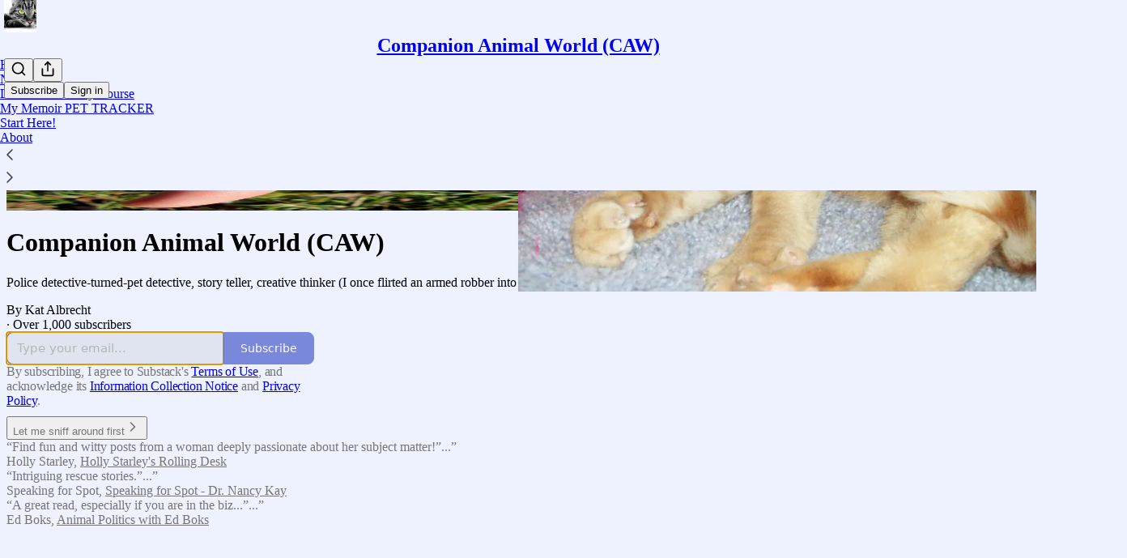

--- FILE ---
content_type: text/html; charset=utf-8
request_url: https://katalbrecht.substack.com/s/kats-serialized-memoirs
body_size: 26464
content:
<!DOCTYPE html>
<html lang="en">
    <head>
        <meta charset="utf-8" />
        <meta name="norton-safeweb-site-verification" content="24usqpep0ejc5w6hod3dulxwciwp0djs6c6ufp96av3t4whuxovj72wfkdjxu82yacb7430qjm8adbd5ezlt4592dq4zrvadcn9j9n-0btgdzpiojfzno16-fnsnu7xd" />
        
        <link rel="preconnect" href="https://substackcdn.com" />
        

        
            <title data-rh="true">My Memoir PET TRACKER | Companion Animal World (CAW) | Kat Albrecht | Substack</title>
            
            <meta data-rh="true" name="theme-color" content="#eef2ff"/><meta data-rh="true" property="og:image" content="https://substackcdn.com/image/fetch/$s_!I5aO!,f_auto,q_auto:best,fl_progressive:steep/https%3A%2F%2Fkatalbrecht.substack.com%2Ftwitter%2Fsubscribe-card.jpg%3Fv%3D-1683808651%26version%3D9"/><meta data-rh="true" name="twitter:image" content="https://substackcdn.com/image/fetch/$s_!I5aO!,f_auto,q_auto:best,fl_progressive:steep/https%3A%2F%2Fkatalbrecht.substack.com%2Ftwitter%2Fsubscribe-card.jpg%3Fv%3D-1683808651%26version%3D9"/><meta data-rh="true" name="twitter:card" content="summary_large_image"/><meta data-rh="true" property="og:type" content="article"/><meta data-rh="true" property="og:title" content="My Memoir PET TRACKER | Companion Animal World (CAW) | Kat Albrecht | Substack"/><meta data-rh="true" name="twitter:title" content="My Memoir PET TRACKER | Companion Animal World (CAW) | Kat Albrecht | Substack"/><meta data-rh="true" name="description" content="PET TRACKER is a book about my unique journey from police detective to PET detective. Originally published in 2004 as &quot;The Lost Pet Chronicles&quot; (with co-author Jana Murphy) the story has been revised with many new stories. You&#x27;ll laugh, you&#x27;ll cry, and I guarantee that you will NOT be bored! A older version of PET TRACKER is available on Amazon as a softcover book and audiobook, but the newest version (with untold stories) is now available here as a free gift to all subscribers. Enjoy! Click to read Companion Animal World (CAW), by Kat Albrecht, a Substack publication with thousands of subscribers."/><meta data-rh="true" property="og:description" content="PET TRACKER is a book about my unique journey from police detective to PET detective. Originally published in 2004 as &quot;The Lost Pet Chronicles&quot; (with co-author Jana Murphy) the story has been revised with many new stories. You&#x27;ll laugh, you&#x27;ll cry, and I guarantee that you will NOT be bored! A older version of PET TRACKER is available on Amazon as a softcover book and audiobook, but the newest version (with untold stories) is now available here as a free gift to all subscribers. Enjoy! Click to read Companion Animal World (CAW), by Kat Albrecht, a Substack publication with thousands of subscribers."/><meta data-rh="true" name="twitter:description" content="PET TRACKER is a book about my unique journey from police detective to PET detective. Originally published in 2004 as &quot;The Lost Pet Chronicles&quot; (with co-author Jana Murphy) the story has been revised with many new stories. You&#x27;ll laugh, you&#x27;ll cry, and I guarantee that you will NOT be bored! A older version of PET TRACKER is available on Amazon as a softcover book and audiobook, but the newest version (with untold stories) is now available here as a free gift to all subscribers. Enjoy! Click to read Companion Animal World (CAW), by Kat Albrecht, a Substack publication with thousands of subscribers."/>
            
            
        

        

        <style>
          @layer legacy, tailwind, pencraftReset, pencraft;
        </style>

        
        <link rel="preload" as="style" href="https://substackcdn.com/bundle/theme/welcome.292037bb52b8170d5e4e.css" />
        
        <link rel="preload" as="style" href="https://substackcdn.com/bundle/theme/color_links.c9908948e2f4e05476e6.css" />
        
        
        

        
            
                <link rel="stylesheet" type="text/css" href="https://substackcdn.com/bundle/static/css/7276.087307e6.css" />
            
                <link rel="stylesheet" type="text/css" href="https://substackcdn.com/bundle/static/css/7045.3c494d4a.css" />
            
                <link rel="stylesheet" type="text/css" href="https://substackcdn.com/bundle/static/css/852.9cd7f82f.css" />
            
                <link rel="stylesheet" type="text/css" href="https://substackcdn.com/bundle/static/css/welcome.75f47d97.css" />
            
                <link rel="stylesheet" type="text/css" href="https://substackcdn.com/bundle/static/css/6379.813be60f.css" />
            
                <link rel="stylesheet" type="text/css" href="https://substackcdn.com/bundle/static/css/5014.b664b468.css" />
            
                <link rel="stylesheet" type="text/css" href="https://substackcdn.com/bundle/static/css/3822.95a4038c.css" />
            
                <link rel="stylesheet" type="text/css" href="https://substackcdn.com/bundle/static/css/5366.448b38a4.css" />
            
                <link rel="stylesheet" type="text/css" href="https://substackcdn.com/bundle/static/css/5234.05e42d3b.css" />
            
                <link rel="stylesheet" type="text/css" href="https://substackcdn.com/bundle/static/css/5611.463006e7.css" />
            
                <link rel="stylesheet" type="text/css" href="https://substackcdn.com/bundle/static/css/2967.20df2d2b.css" />
            
                <link rel="stylesheet" type="text/css" href="https://substackcdn.com/bundle/static/css/8577.8d59a919.css" />
            
                <link rel="stylesheet" type="text/css" href="https://substackcdn.com/bundle/static/css/7045.3c494d4a.css" />
            
        

        
        
        
        
        <meta name="viewport" content="width=device-width, initial-scale=1, maximum-scale=1, user-scalable=0, viewport-fit=cover" />
        <meta name="author" content="Kat Albrecht" />
        <meta property="og:url" content="https://katalbrecht.substack.com/" />
        
        
        <link rel="canonical" href="https://katalbrecht.substack.com/" />
        

        

        

        

        
            
                <link rel="shortcut icon" href="https://substackcdn.com/image/fetch/$s_!42pt!,f_auto,q_auto:good,fl_progressive:steep/https%3A%2F%2Fsubstack-post-media.s3.amazonaws.com%2Fpublic%2Fimages%2Fd6325d07-a56f-458f-ad99-a2ad142898bb%2Ffavicon.ico">
            
        
            
                <link rel="icon" type="image/png" sizes="16x16" href="https://substackcdn.com/image/fetch/$s_!NAyl!,f_auto,q_auto:good,fl_progressive:steep/https%3A%2F%2Fsubstack-post-media.s3.amazonaws.com%2Fpublic%2Fimages%2Fd6325d07-a56f-458f-ad99-a2ad142898bb%2Ffavicon-16x16.png">
            
        
            
                <link rel="icon" type="image/png" sizes="32x32" href="https://substackcdn.com/image/fetch/$s_!b6u7!,f_auto,q_auto:good,fl_progressive:steep/https%3A%2F%2Fsubstack-post-media.s3.amazonaws.com%2Fpublic%2Fimages%2Fd6325d07-a56f-458f-ad99-a2ad142898bb%2Ffavicon-32x32.png">
            
        
            
                <link rel="icon" type="image/png" sizes="48x48" href="https://substackcdn.com/image/fetch/$s_!Pnmd!,f_auto,q_auto:good,fl_progressive:steep/https%3A%2F%2Fsubstack-post-media.s3.amazonaws.com%2Fpublic%2Fimages%2Fd6325d07-a56f-458f-ad99-a2ad142898bb%2Ffavicon-48x48.png">
            
        
            
                <link rel="apple-touch-icon" sizes="57x57" href="https://substackcdn.com/image/fetch/$s_!8Bjd!,f_auto,q_auto:good,fl_progressive:steep/https%3A%2F%2Fsubstack-post-media.s3.amazonaws.com%2Fpublic%2Fimages%2Fd6325d07-a56f-458f-ad99-a2ad142898bb%2Fapple-touch-icon-57x57.png">
            
        
            
                <link rel="apple-touch-icon" sizes="60x60" href="https://substackcdn.com/image/fetch/$s_!8_BR!,f_auto,q_auto:good,fl_progressive:steep/https%3A%2F%2Fsubstack-post-media.s3.amazonaws.com%2Fpublic%2Fimages%2Fd6325d07-a56f-458f-ad99-a2ad142898bb%2Fapple-touch-icon-60x60.png">
            
        
            
                <link rel="apple-touch-icon" sizes="72x72" href="https://substackcdn.com/image/fetch/$s_!HEh2!,f_auto,q_auto:good,fl_progressive:steep/https%3A%2F%2Fsubstack-post-media.s3.amazonaws.com%2Fpublic%2Fimages%2Fd6325d07-a56f-458f-ad99-a2ad142898bb%2Fapple-touch-icon-72x72.png">
            
        
            
                <link rel="apple-touch-icon" sizes="76x76" href="https://substackcdn.com/image/fetch/$s_!3G4d!,f_auto,q_auto:good,fl_progressive:steep/https%3A%2F%2Fsubstack-post-media.s3.amazonaws.com%2Fpublic%2Fimages%2Fd6325d07-a56f-458f-ad99-a2ad142898bb%2Fapple-touch-icon-76x76.png">
            
        
            
                <link rel="apple-touch-icon" sizes="114x114" href="https://substackcdn.com/image/fetch/$s_!AwLw!,f_auto,q_auto:good,fl_progressive:steep/https%3A%2F%2Fsubstack-post-media.s3.amazonaws.com%2Fpublic%2Fimages%2Fd6325d07-a56f-458f-ad99-a2ad142898bb%2Fapple-touch-icon-114x114.png">
            
        
            
                <link rel="apple-touch-icon" sizes="120x120" href="https://substackcdn.com/image/fetch/$s_!zcGm!,f_auto,q_auto:good,fl_progressive:steep/https%3A%2F%2Fsubstack-post-media.s3.amazonaws.com%2Fpublic%2Fimages%2Fd6325d07-a56f-458f-ad99-a2ad142898bb%2Fapple-touch-icon-120x120.png">
            
        
            
                <link rel="apple-touch-icon" sizes="144x144" href="https://substackcdn.com/image/fetch/$s_!MIkW!,f_auto,q_auto:good,fl_progressive:steep/https%3A%2F%2Fsubstack-post-media.s3.amazonaws.com%2Fpublic%2Fimages%2Fd6325d07-a56f-458f-ad99-a2ad142898bb%2Fapple-touch-icon-144x144.png">
            
        
            
                <link rel="apple-touch-icon" sizes="152x152" href="https://substackcdn.com/image/fetch/$s_!_fDO!,f_auto,q_auto:good,fl_progressive:steep/https%3A%2F%2Fsubstack-post-media.s3.amazonaws.com%2Fpublic%2Fimages%2Fd6325d07-a56f-458f-ad99-a2ad142898bb%2Fapple-touch-icon-152x152.png">
            
        
            
                <link rel="apple-touch-icon" sizes="167x167" href="https://substackcdn.com/image/fetch/$s_!nj0c!,f_auto,q_auto:good,fl_progressive:steep/https%3A%2F%2Fsubstack-post-media.s3.amazonaws.com%2Fpublic%2Fimages%2Fd6325d07-a56f-458f-ad99-a2ad142898bb%2Fapple-touch-icon-167x167.png">
            
        
            
                <link rel="apple-touch-icon" sizes="180x180" href="https://substackcdn.com/image/fetch/$s_!DW2o!,f_auto,q_auto:good,fl_progressive:steep/https%3A%2F%2Fsubstack-post-media.s3.amazonaws.com%2Fpublic%2Fimages%2Fd6325d07-a56f-458f-ad99-a2ad142898bb%2Fapple-touch-icon-180x180.png">
            
        
            
                <link rel="apple-touch-icon" sizes="1024x1024" href="https://substackcdn.com/image/fetch/$s_!_7RF!,f_auto,q_auto:good,fl_progressive:steep/https%3A%2F%2Fsubstack-post-media.s3.amazonaws.com%2Fpublic%2Fimages%2Fd6325d07-a56f-458f-ad99-a2ad142898bb%2Fapple-touch-icon-1024x1024.png">
            
        
            
        
            
        
            
        

        

        
            <link rel="alternate" type="application/rss+xml" href="/feed?sectionId=79887" title="Companion Animal World (CAW)"/>
        

        
        
        

        <style>:root{--color_theme_bg_pop:#5365d0;--background_pop:#5365d0;--color_theme_bg_web:#eef2ff;--cover_bg_color:#eef2ff;--cover_bg_color_secondary:#e0e3f0;--background_pop_darken:#3f53cb;--print_on_pop:#ffffff;--color_theme_bg_pop_darken:#3f53cb;--color_theme_print_on_pop:#ffffff;--color_theme_bg_pop_20:rgba(83, 101, 208, 0.2);--color_theme_bg_pop_30:rgba(83, 101, 208, 0.3);--print_pop:#5365d0;--color_theme_accent:#5365d0;--cover_print_primary:#363737;--cover_print_secondary:#757575;--cover_print_tertiary:#b6b6b6;--cover_border_color:#5365d0;--font_family_headings_preset:'SF Pro Display', -apple-system, system-ui, BlinkMacSystemFont, 'Inter', 'Segoe UI', Roboto, Helvetica, Arial, sans-serif, 'Apple Color Emoji', 'Segoe UI Emoji', 'Segoe UI Symbol';--font_weight_headings_preset:900;--font_family_body_preset:'SF Pro Display', -apple-system, system-ui, BlinkMacSystemFont, 'Inter', 'Segoe UI', Roboto, Helvetica, Arial, sans-serif, 'Apple Color Emoji', 'Segoe UI Emoji', 'Segoe UI Symbol';--font_weight_body_preset:400;--font_preset_heading:heavy_sans;--font_preset_body:sans;--home_hero:magazine-5;--home_posts:custom;--home_show_top_posts:true;--web_bg_color:#eef2ff;--background_contrast_1:#e0e3f0;--background_contrast_2:#ced1dd;--background_contrast_3:#abaeb7;--background_contrast_4:#898b92;--background_contrast_5:#4b4c51;--color_theme_bg_contrast_1:#e0e3f0;--color_theme_bg_contrast_2:#ced1dd;--color_theme_bg_contrast_3:#abaeb7;--color_theme_bg_contrast_4:#898b92;--color_theme_bg_contrast_5:#4b4c51;--color_theme_bg_elevated:#eef2ff;--color_theme_bg_elevated_secondary:#e0e3f0;--color_theme_bg_elevated_tertiary:#ced1dd;--color_theme_detail:#d6dae6;--background_contrast_pop:rgba(83, 101, 208, 0.4);--color_theme_bg_contrast_pop:rgba(83, 101, 208, 0.4);--theme_bg_is_dark:0;--print_on_web_bg_color:hsl(225.88235294117652, 25.68807339449542%, 28.90196078431373%);--print_secondary_on_web_bg_color:#808287;--background_pop_rgb:83, 101, 208;--color_theme_bg_pop_rgb:83, 101, 208;--color_theme_accent_rgb:83, 101, 208;}</style>

        
            <link rel="stylesheet" href="https://substackcdn.com/bundle/theme/welcome.292037bb52b8170d5e4e.css" />
        
            <link rel="stylesheet" href="https://substackcdn.com/bundle/theme/color_links.c9908948e2f4e05476e6.css" />
        

        <style></style>

        

        

        

        
    </head>

    <body class="">
        

        

        

        

        

        

        <div id="entry">
            <script type="application/ld+json">{"@context":"https://schema.org","@type":"WebSite","name":"Companion Animal World (CAW)","publisher":{"@type":"Organization","name":"Companion Animal World (CAW)","url":"https://katalbrecht.substack.com","logo":{"@type":"ImageObject","url":"https://substackcdn.com/image/fetch/$s_!fvBn!,f_auto,q_auto:good,fl_progressive:steep/https%3A%2F%2Fsubstack-post-media.s3.amazonaws.com%2Fpublic%2Fimages%2F3d95fd84-c165-487b-bd38-74c86f36aab9_1280x1280.png"}},"url":"https://katalbrecht.substack.com","mainEntityOfPage":{"@type":"WebPage","url":"https://katalbrecht.substack.com"},"description":"Police detective-turned-pet detective, story teller, creative thinker (I once flirted an armed robber into custody!), Jesus lover, and champion for spiritual health!","potentialAction":{"@type":"SearchAction","name":"Search Companion Animal World (CAW)","target":"https://katalbrecht.substack.com/archive?utm_source=google&sort=search&search={search_term_string}","query-input":"required name=search_term_string"}}</script><div class="pencraft pc-display-contents pc-reset coverTheme-PJLqY5"><div class="intro-popup"><div class="intro-popup-page"><div class="full-email-form"><div class="vertically-centered"><button tabindex="0" type="button" aria-label="Close" data-testid="close-welcome-modal" class="pencraft pc-reset pencraft closeWelcomeModal-KVUfKQ iconButton-mq_Et5 iconButtonBase-dJGHgN buttonBase-GK1x3M buttonStyle-r7yGCK size_md-gCDS3o priority_tertiary-rlke8z"><svg xmlns="http://www.w3.org/2000/svg" width="20" height="20" viewBox="0 0 24 24" fill="none" stroke="currentColor" stroke-width="2" stroke-linecap="round" stroke-linejoin="round" class="lucide lucide-x"><path d="M18 6 6 18"></path><path d="m6 6 12 12"></path></svg></button><picture><source type="image/webp" srcset="https://substackcdn.com/image/fetch/$s_!VNo8!,w_424,c_limit,f_webp,q_auto:best,fl_progressive:steep/https%3A%2F%2Fsubstack-post-media.s3.amazonaws.com%2Fpublic%2Fimages%2Fd06b1c90-dc31-488e-b6fa-c4c8c1f19af0_960x1280.png 424w, https://substackcdn.com/image/fetch/$s_!VNo8!,w_848,c_limit,f_webp,q_auto:best,fl_progressive:steep/https%3A%2F%2Fsubstack-post-media.s3.amazonaws.com%2Fpublic%2Fimages%2Fd06b1c90-dc31-488e-b6fa-c4c8c1f19af0_960x1280.png 848w, https://substackcdn.com/image/fetch/$s_!VNo8!,w_1272,c_limit,f_webp,q_auto:best,fl_progressive:steep/https%3A%2F%2Fsubstack-post-media.s3.amazonaws.com%2Fpublic%2Fimages%2Fd06b1c90-dc31-488e-b6fa-c4c8c1f19af0_960x1280.png 1272w, https://substackcdn.com/image/fetch/$s_!VNo8!,w_1360,c_limit,f_webp,q_auto:best,fl_progressive:steep/https%3A%2F%2Fsubstack-post-media.s3.amazonaws.com%2Fpublic%2Fimages%2Fd06b1c90-dc31-488e-b6fa-c4c8c1f19af0_960x1280.png 1360w" sizes="100vw"/><img src="https://substackcdn.com/image/fetch/$s_!VNo8!,w_1360,c_limit,f_auto,q_auto:best,fl_progressive:steep/https%3A%2F%2Fsubstack-post-media.s3.amazonaws.com%2Fpublic%2Fimages%2Fd06b1c90-dc31-488e-b6fa-c4c8c1f19af0_960x1280.png" sizes="100vw" alt srcset="https://substackcdn.com/image/fetch/$s_!VNo8!,w_424,c_limit,f_auto,q_auto:best,fl_progressive:steep/https%3A%2F%2Fsubstack-post-media.s3.amazonaws.com%2Fpublic%2Fimages%2Fd06b1c90-dc31-488e-b6fa-c4c8c1f19af0_960x1280.png 424w, https://substackcdn.com/image/fetch/$s_!VNo8!,w_848,c_limit,f_auto,q_auto:best,fl_progressive:steep/https%3A%2F%2Fsubstack-post-media.s3.amazonaws.com%2Fpublic%2Fimages%2Fd06b1c90-dc31-488e-b6fa-c4c8c1f19af0_960x1280.png 848w, https://substackcdn.com/image/fetch/$s_!VNo8!,w_1272,c_limit,f_auto,q_auto:best,fl_progressive:steep/https%3A%2F%2Fsubstack-post-media.s3.amazonaws.com%2Fpublic%2Fimages%2Fd06b1c90-dc31-488e-b6fa-c4c8c1f19af0_960x1280.png 1272w, https://substackcdn.com/image/fetch/$s_!VNo8!,w_1360,c_limit,f_auto,q_auto:best,fl_progressive:steep/https%3A%2F%2Fsubstack-post-media.s3.amazonaws.com%2Fpublic%2Fimages%2Fd06b1c90-dc31-488e-b6fa-c4c8c1f19af0_960x1280.png 1360w" width="1360" loading="eager" style="height:min(35vh, 906.6666666666666px);" class="img-OACg1c publication-cover-photo pencraft pc-reset"/></picture><h1 class="publication-name with-cover balancedText-oQ__Kv">Companion Animal World (CAW)</h1><p class="publication-tagline with-cover verbose with-cover balancedText-oQ__Kv">Police detective-turned-pet detective, story teller, creative thinker (I once flirted an armed robber into custody!), Jesus lover, and champion for spiritual health!</p><div class="publication-meta"><div class="pencraft pc-display-flex pc-gap-4 pc-reset pc-display-inline-flex">By Kat Albrecht</div> · Over 1,000 subscribers</div><div style="width:100%;" class="pencraft pc-display-flex pc-justifyContent-center pc-reset"><div style="width:100%;max-width:380px;" class="pencraft pc-display-flex pc-flexDirection-column pc-gap-4 pc-reset"><div class="pencraft pc-display-flex pc-flexDirection-column pc-justifyContent-center pc-alignItems-center pc-reset emailFormContainer-TcAFa_"><div class="container-IpPqBD"><form action="/api/v1/free?nojs=true" method="post" novalidate class="form form-M5sC90"><input type="hidden" name="first_url" value/><input type="hidden" name="first_referrer" value/><input type="hidden" name="current_url"/><input type="hidden" name="current_referrer"/><input type="hidden" name="first_session_url" value/><input type="hidden" name="first_session_referrer" value/><input type="hidden" name="referral_code"/><input type="hidden" name="source" value="cover_page"/><input type="hidden" name="referring_pub_id"/><input type="hidden" name="additional_referring_pub_ids"/><div class="sideBySideWrap-vGXrwP"><div class="emailInputWrapper-QlA86j"><div class="pencraft pc-display-flex pc-minWidth-0 pc-position-relative pc-reset flex-auto-j3S2WA"><input name="email" placeholder="Type your email..." type="email" class="pencraft emailInput-OkIMeB emailInputOnWelcomePage-nqc9VK input-y4v6N4 inputText-pV_yWb"/></div></div><button tabindex="0" type="submit" disabled class="pencraft pc-reset pencraft rightButton primary subscribe-btn button-VFSdkv buttonBase-GK1x3M"><span class="button-text ">Subscribe</span></button></div><div id="error-container"></div></form></div></div><div class="pencraft pc-paddingLeft-0 pc-mobile-paddingLeft-16 pc-paddingRight-0 pc-mobile-paddingRight-16 pc-paddingTop-16 pc-reset tosText-yAQHNw"><div class="visibility-check"></div><label class="pencraft pc-display-flex pc-gap-12 pc-justifyContent-center pc-alignItems-center pc-reset tosCheckbox-XbLWCT"><div class="pencraft pc-reset color-secondary-ls1g8s align-center-y7ZD4w line-height-20-t4M0El font-text-qe4AeH size-13-hZTUKr weight-regular-mUq6Gb reset-IxiVJZ">By subscribing, I agree to Substack's <a style="text-decoration:underline;" href="https://substack.com/tos" target="_blank" class="pencraft pc-reset reset-IxiVJZ">Terms of Use</a>, and acknowledge its <a style="text-decoration:underline;" href="https://substack.com/ccpa#personal-data-collected" target="_blank" class="pencraft pc-reset reset-IxiVJZ">Information Collection Notice</a> and <a style="text-decoration:underline;" href="https://substack.com/privacy" target="_blank" class="pencraft pc-reset reset-IxiVJZ">Privacy Policy</a>.</div></label></div></div></div><button tabindex="0" type="button" data-testid="maybeLater" class="pencraft pc-reset pencraft maybeLater-PlK9NK buttonBase-GK1x3M buttonText-X0uSmG buttonStyle-r7yGCK priority_quaternary-kpMibu size_md-gCDS3o">Let me sniff around first<svg xmlns="http://www.w3.org/2000/svg" width="20" height="20" viewBox="0 0 24 24" fill="none" stroke="currentColor" stroke-width="2" stroke-linecap="round" stroke-linejoin="round" class="lucide lucide-chevron-right"><path d="m9 18 6-6-6-6"></path></svg></button><div class="blurb-buffer"></div><div class="pencraft pc-display-flex pc-gap-20 pc-reset blurbs"><div class="pencraft pc-display-flex pc-flexDirection-column pc-gap-8 pc-reset blurb"><div class="pencraft pc-reset line-height-20-t4M0El font-text-qe4AeH size-13-hZTUKr weight-regular-mUq6Gb reset-IxiVJZ blurb-text blurbText-isJ4mY"><div style="position:relative;"><div>“Find fun and witty posts from a woman deeply passionate about her subject matter!”...”</div><div style="visibility:hidden;position:absolute;width:100%;"></div></div></div><div class="pencraft pc-reset line-height-20-t4M0El font-text-qe4AeH size-13-hZTUKr weight-semibold-uqA4FV reset-IxiVJZ blurb-text blurbText-isJ4mY">Holly Starley, <a href="https://hollystarley.substack.com">Holly Starley's Rolling Desk</a></div></div><div class="pencraft pc-display-flex pc-flexDirection-column pc-gap-8 pc-reset blurb"><div class="pencraft pc-reset line-height-20-t4M0El font-text-qe4AeH size-13-hZTUKr weight-regular-mUq6Gb reset-IxiVJZ blurb-text blurbText-isJ4mY"><div style="position:relative;"><div>“Intriguing rescue stories.”...”</div><div style="visibility:hidden;position:absolute;width:100%;"></div></div></div><div class="pencraft pc-reset line-height-20-t4M0El font-text-qe4AeH size-13-hZTUKr weight-semibold-uqA4FV reset-IxiVJZ blurb-text blurbText-isJ4mY">Speaking for Spot, <a href="https://kayn.substack.com">Speaking for Spot - Dr. Nancy Kay</a></div></div><div class="pencraft pc-display-flex pc-flexDirection-column pc-gap-8 pc-reset blurb"><div class="pencraft pc-reset line-height-20-t4M0El font-text-qe4AeH size-13-hZTUKr weight-regular-mUq6Gb reset-IxiVJZ blurb-text blurbText-isJ4mY"><div style="position:relative;"><div>“A great read, especially if you are in the biz...”...”</div><div style="visibility:hidden;position:absolute;width:100%;"></div></div></div><div class="pencraft pc-reset line-height-20-t4M0El font-text-qe4AeH size-13-hZTUKr weight-semibold-uqA4FV reset-IxiVJZ blurb-text blurbText-isJ4mY">Ed Boks, <a href="https://animalpolitics.substack.com">Animal Politics with Ed Boks</a></div></div></div></div></div></div></div></div>
        </div>

        
            <script src="https://js.sentry-cdn.com/6c2ff3e3828e4017b7faf7b63e24cdf8.min.js" crossorigin="anonymous"></script>
            <script>
                window.Sentry && window.Sentry.onLoad(function() {
                    window.Sentry.init({
                        environment: window._preloads.sentry_environment,
                        dsn: window._preloads.sentry_dsn,
                    })
                })
            </script>
        


        
        
        
        
        <script>window._preloads        = JSON.parse("{\"isEU\":false,\"language\":\"en\",\"country\":\"US\",\"userLocale\":{\"language\":\"en\",\"region\":\"US\",\"source\":\"default\"},\"base_url\":\"https://katalbrecht.substack.com\",\"stripe_publishable_key\":\"pk_live_51QfnARLDSWi1i85FBpvw6YxfQHljOpWXw8IKi5qFWEzvW8HvoD8cqTulR9UWguYbYweLvA16P7LN6WZsGdZKrNkE00uGbFaOE3\",\"captcha_site_key\":\"6LdYbsYZAAAAAIFIRh8X_16GoFRLIReh-e-q6qSa\",\"pub\":{\"apple_pay_disabled\":false,\"apex_domain\":null,\"author_id\":68263442,\"byline_images_enabled\":true,\"bylines_enabled\":true,\"chartable_token\":null,\"community_enabled\":true,\"copyright\":\"Kat Albrecht-Thiessen\",\"cover_photo_url\":\"https://substack-post-media.s3.amazonaws.com/public/images/d06b1c90-dc31-488e-b6fa-c4c8c1f19af0_960x1280.png\",\"created_at\":\"2023-07-27T20:34:23.509Z\",\"custom_domain_optional\":false,\"custom_domain\":null,\"default_comment_sort\":\"most_recent_first\",\"default_coupon\":null,\"default_group_coupon\":null,\"default_show_guest_bios\":true,\"email_banner_url\":null,\"email_from_name\":\"Kat Albrecht / Companion Animal World\",\"email_from\":null,\"embed_tracking_disabled\":false,\"explicit\":false,\"expose_paywall_content_to_search_engines\":true,\"fb_pixel_id\":null,\"fb_site_verification_token\":null,\"flagged_as_spam\":false,\"founding_subscription_benefits\":[\"Everything PAID members receive plus knowledge you're helping to build a memorial site!\"],\"free_subscription_benefits\":[\"Occasional lost pet rescue stories\"],\"ga_pixel_id\":null,\"google_site_verification_token\":null,\"google_tag_manager_token\":null,\"hero_image\":null,\"hero_text\":\"Police detective-turned-pet detective, story teller, creative thinker (I once flirted an armed robber into custody!), Jesus lover, and champion for spiritual health!\",\"hide_intro_subtitle\":null,\"hide_intro_title\":null,\"hide_podcast_feed_link\":false,\"homepage_type\":\"magaziney\",\"id\":1834958,\"image_thumbnails_always_enabled\":false,\"invite_only\":false,\"hide_podcast_from_pub_listings\":false,\"language\":\"en\",\"logo_url_wide\":null,\"logo_url\":\"https://substackcdn.com/image/fetch/$s_!fvBn!,f_auto,q_auto:good,fl_progressive:steep/https%3A%2F%2Fsubstack-post-media.s3.amazonaws.com%2Fpublic%2Fimages%2F3d95fd84-c165-487b-bd38-74c86f36aab9_1280x1280.png\",\"minimum_group_size\":2,\"moderation_enabled\":true,\"name\":\"Companion Animal World (CAW)\",\"paid_subscription_benefits\":[\"Weekly posts about spiritual and emotional healing for pet lovers + occasional lost pet rescue stories.\",\"Bi-monthly prayer meetings for those needing emotional or physical healing.\",\"Discussions about the building of a massive pet memorial site.\"],\"parsely_pixel_id\":null,\"chartbeat_domain\":null,\"payments_state\":\"enabled\",\"paywall_free_trial_enabled\":false,\"podcast_art_url\":null,\"paid_podcast_episode_art_url\":null,\"podcast_byline\":null,\"podcast_description\":null,\"podcast_enabled\":false,\"podcast_feed_url\":null,\"podcast_title\":null,\"post_preview_limit\":1000,\"primary_user_id\":68263442,\"require_clickthrough\":false,\"show_pub_podcast_tab\":false,\"show_recs_on_homepage\":true,\"subdomain\":\"katalbrecht\",\"subscriber_invites\":0,\"support_email\":null,\"theme_var_background_pop\":\"#2096FF\",\"theme_var_color_links\":true,\"theme_var_cover_bg_color\":null,\"trial_end_override\":null,\"twitter_pixel_id\":null,\"type\":\"newsletter\",\"post_reaction_faces_enabled\":true,\"is_personal_mode\":false,\"plans\":[{\"id\":\"yearly50usd\",\"object\":\"plan\",\"active\":true,\"aggregate_usage\":null,\"amount\":5000,\"amount_decimal\":\"5000\",\"billing_scheme\":\"per_unit\",\"created\":1714487625,\"currency\":\"usd\",\"interval\":\"year\",\"interval_count\":1,\"livemode\":true,\"metadata\":{\"substack\":\"yes\"},\"meter\":null,\"nickname\":\"$50 a year\",\"product\":\"prod_Q1KPuoKFDNGLgr\",\"tiers\":null,\"tiers_mode\":null,\"transform_usage\":null,\"trial_period_days\":null,\"usage_type\":\"licensed\",\"currency_options\":{\"aud\":{\"custom_unit_amount\":null,\"tax_behavior\":\"unspecified\",\"unit_amount\":7500,\"unit_amount_decimal\":\"7500\"},\"brl\":{\"custom_unit_amount\":null,\"tax_behavior\":\"unspecified\",\"unit_amount\":28000,\"unit_amount_decimal\":\"28000\"},\"cad\":{\"custom_unit_amount\":null,\"tax_behavior\":\"unspecified\",\"unit_amount\":7000,\"unit_amount_decimal\":\"7000\"},\"chf\":{\"custom_unit_amount\":null,\"tax_behavior\":\"unspecified\",\"unit_amount\":4000,\"unit_amount_decimal\":\"4000\"},\"dkk\":{\"custom_unit_amount\":null,\"tax_behavior\":\"unspecified\",\"unit_amount\":32000,\"unit_amount_decimal\":\"32000\"},\"eur\":{\"custom_unit_amount\":null,\"tax_behavior\":\"unspecified\",\"unit_amount\":4300,\"unit_amount_decimal\":\"4300\"},\"gbp\":{\"custom_unit_amount\":null,\"tax_behavior\":\"unspecified\",\"unit_amount\":3800,\"unit_amount_decimal\":\"3800\"},\"mxn\":{\"custom_unit_amount\":null,\"tax_behavior\":\"unspecified\",\"unit_amount\":90500,\"unit_amount_decimal\":\"90500\"},\"nok\":{\"custom_unit_amount\":null,\"tax_behavior\":\"unspecified\",\"unit_amount\":50500,\"unit_amount_decimal\":\"50500\"},\"nzd\":{\"custom_unit_amount\":null,\"tax_behavior\":\"unspecified\",\"unit_amount\":9000,\"unit_amount_decimal\":\"9000\"},\"pln\":{\"custom_unit_amount\":null,\"tax_behavior\":\"unspecified\",\"unit_amount\":18000,\"unit_amount_decimal\":\"18000\"},\"sek\":{\"custom_unit_amount\":null,\"tax_behavior\":\"unspecified\",\"unit_amount\":46500,\"unit_amount_decimal\":\"46500\"},\"usd\":{\"custom_unit_amount\":null,\"tax_behavior\":\"unspecified\",\"unit_amount\":5000,\"unit_amount_decimal\":\"5000\"}}},{\"id\":\"monthly5usd\",\"object\":\"plan\",\"active\":true,\"aggregate_usage\":null,\"amount\":500,\"amount_decimal\":\"500\",\"billing_scheme\":\"per_unit\",\"created\":1714487624,\"currency\":\"usd\",\"interval\":\"month\",\"interval_count\":1,\"livemode\":true,\"metadata\":{\"substack\":\"yes\"},\"meter\":null,\"nickname\":\"$5 a month\",\"product\":\"prod_Q1KPsjWq3E7GNr\",\"tiers\":null,\"tiers_mode\":null,\"transform_usage\":null,\"trial_period_days\":null,\"usage_type\":\"licensed\",\"currency_options\":{\"aud\":{\"custom_unit_amount\":null,\"tax_behavior\":\"unspecified\",\"unit_amount\":800,\"unit_amount_decimal\":\"800\"},\"brl\":{\"custom_unit_amount\":null,\"tax_behavior\":\"unspecified\",\"unit_amount\":2800,\"unit_amount_decimal\":\"2800\"},\"cad\":{\"custom_unit_amount\":null,\"tax_behavior\":\"unspecified\",\"unit_amount\":700,\"unit_amount_decimal\":\"700\"},\"chf\":{\"custom_unit_amount\":null,\"tax_behavior\":\"unspecified\",\"unit_amount\":400,\"unit_amount_decimal\":\"400\"},\"dkk\":{\"custom_unit_amount\":null,\"tax_behavior\":\"unspecified\",\"unit_amount\":3200,\"unit_amount_decimal\":\"3200\"},\"eur\":{\"custom_unit_amount\":null,\"tax_behavior\":\"unspecified\",\"unit_amount\":500,\"unit_amount_decimal\":\"500\"},\"gbp\":{\"custom_unit_amount\":null,\"tax_behavior\":\"unspecified\",\"unit_amount\":400,\"unit_amount_decimal\":\"400\"},\"mxn\":{\"custom_unit_amount\":null,\"tax_behavior\":\"unspecified\",\"unit_amount\":9500,\"unit_amount_decimal\":\"9500\"},\"nok\":{\"custom_unit_amount\":null,\"tax_behavior\":\"unspecified\",\"unit_amount\":5500,\"unit_amount_decimal\":\"5500\"},\"nzd\":{\"custom_unit_amount\":null,\"tax_behavior\":\"unspecified\",\"unit_amount\":900,\"unit_amount_decimal\":\"900\"},\"pln\":{\"custom_unit_amount\":null,\"tax_behavior\":\"unspecified\",\"unit_amount\":1800,\"unit_amount_decimal\":\"1800\"},\"sek\":{\"custom_unit_amount\":null,\"tax_behavior\":\"unspecified\",\"unit_amount\":4700,\"unit_amount_decimal\":\"4700\"},\"usd\":{\"custom_unit_amount\":null,\"tax_behavior\":\"unspecified\",\"unit_amount\":500,\"unit_amount_decimal\":\"500\"}}},{\"id\":\"founding24000usd\",\"name\":\"founding24000usd\",\"nickname\":\"founding24000usd\",\"active\":true,\"amount\":24000,\"currency\":\"usd\",\"interval\":\"year\",\"interval_count\":1,\"metadata\":{\"substack\":\"yes\",\"founding\":\"yes\",\"no_coupons\":\"yes\",\"short_description\":\"Memorial Site Founders\",\"short_description_english\":\"Memorial Site Founders\",\"minimum\":\"24000\",\"minimum_local\":{\"aud\":36000,\"brl\":129000,\"cad\":33500,\"chf\":19500,\"dkk\":154500,\"eur\":21000,\"gbp\":18000,\"mxn\":422000,\"nok\":242000,\"nzd\":41500,\"pln\":87500,\"sek\":221500,\"usd\":24000}},\"currency_options\":{\"aud\":{\"unit_amount\":36000,\"tax_behavior\":\"unspecified\"},\"brl\":{\"unit_amount\":129000,\"tax_behavior\":\"unspecified\"},\"cad\":{\"unit_amount\":33500,\"tax_behavior\":\"unspecified\"},\"chf\":{\"unit_amount\":19500,\"tax_behavior\":\"unspecified\"},\"dkk\":{\"unit_amount\":154500,\"tax_behavior\":\"unspecified\"},\"eur\":{\"unit_amount\":21000,\"tax_behavior\":\"unspecified\"},\"gbp\":{\"unit_amount\":18000,\"tax_behavior\":\"unspecified\"},\"mxn\":{\"unit_amount\":422000,\"tax_behavior\":\"unspecified\"},\"nok\":{\"unit_amount\":242000,\"tax_behavior\":\"unspecified\"},\"nzd\":{\"unit_amount\":41500,\"tax_behavior\":\"unspecified\"},\"pln\":{\"unit_amount\":87500,\"tax_behavior\":\"unspecified\"},\"sek\":{\"unit_amount\":221500,\"tax_behavior\":\"unspecified\"},\"usd\":{\"unit_amount\":24000,\"tax_behavior\":\"unspecified\"}}}],\"stripe_user_id\":\"acct_1NYbO9Lk3V4O2JLi\",\"stripe_country\":\"US\",\"stripe_publishable_key\":\"pk_live_51NYbO9Lk3V4O2JLiaWolCgu0sizo60yplQzqWwJEHX4NYG1sjlwQShESNjAx3iZ4EeRShdVsDDAyk6hA7DVNdjb7003IF2Zc97\",\"stripe_platform_account\":\"US\",\"automatic_tax_enabled\":false,\"author_name\":\"Kat Albrecht\",\"author_handle\":\"companionanimalworld\",\"author_photo_url\":\"https://substackcdn.com/image/fetch/$s_!wTM-!,f_auto,q_auto:good,fl_progressive:steep/https%3A%2F%2Fsubstack-post-media.s3.amazonaws.com%2Fpublic%2Fimages%2F188c131e-e38d-45f6-8f87-46f78392010c_1662x2368.jpeg\",\"author_bio\":\"I'm a police detective-turned-pet detective who trained my dogs to track criminals, then lost pets. Boy, do have some fascinating stories to share! \",\"has_custom_tos\":false,\"has_custom_privacy\":false,\"theme\":{\"background_pop_color\":\"#5365d0\",\"web_bg_color\":\"#eef2ff\",\"cover_bg_color\":\"#eef2ff\",\"publication_id\":1834958,\"color_links\":null,\"font_preset_heading\":\"heavy_sans\",\"font_preset_body\":\"sans\",\"font_family_headings\":null,\"font_family_body\":null,\"font_family_ui\":null,\"font_size_body_desktop\":null,\"print_secondary\":null,\"custom_css_web\":null,\"custom_css_email\":null,\"home_hero\":\"magazine-5\",\"home_posts\":\"custom\",\"home_show_top_posts\":true,\"hide_images_from_list\":false,\"home_hero_alignment\":\"left\",\"home_hero_show_podcast_links\":true,\"default_post_header_variant\":null,\"custom_header\":null,\"custom_footer\":null,\"social_media_links\":null,\"font_options\":null,\"section_template\":null},\"threads_v2_settings\":{\"photo_replies_enabled\":true,\"first_thread_email_sent_at\":\"2023-10-09T07:29:13.804+00:00\",\"create_thread_minimum_role\":\"paid\",\"activated_at\":\"2025-12-29T21:18:33.654+00:00\",\"reader_thread_notifications_enabled\":true,\"boost_free_subscriber_chat_preview_enabled\":true,\"push_suppression_enabled\":false},\"default_group_coupon_percent_off\":null,\"pause_return_date\":null,\"has_posts\":true,\"has_recommendations\":true,\"first_post_date\":\"2023-09-30T05:58:23.786Z\",\"has_podcast\":true,\"has_free_podcast\":true,\"has_subscriber_only_podcast\":true,\"has_community_content\":true,\"rankingDetail\":\"Launched 2 years ago\",\"rankingDetailFreeIncluded\":\"Thousands of subscribers\",\"rankingDetailOrderOfMagnitude\":10,\"rankingDetailFreeIncludedOrderOfMagnitude\":1000,\"rankingDetailFreeSubscriberCount\":\"Over 1,000 subscribers\",\"rankingDetailByLanguage\":{\"de\":{\"rankingDetail\":\"Vor vor 2 Jahren gelauncht\",\"rankingDetailFreeIncluded\":\"Tausende von Abonnenten\",\"rankingDetailOrderOfMagnitude\":10,\"rankingDetailFreeIncludedOrderOfMagnitude\":1000,\"rankingDetailFreeSubscriberCount\":\"\u00DCber 1,000 Abonnenten\",\"freeSubscriberCount\":\"1,000\",\"freeSubscriberCountOrderOfMagnitude\":\"1.8K+\"},\"es\":{\"rankingDetail\":\"Lanzado hace 2 a\u00F1os\",\"rankingDetailFreeIncluded\":\"Miles de suscriptores\",\"rankingDetailOrderOfMagnitude\":10,\"rankingDetailFreeIncludedOrderOfMagnitude\":1000,\"rankingDetailFreeSubscriberCount\":\"M\u00E1s de 1,000 suscriptores\",\"freeSubscriberCount\":\"1,000\",\"freeSubscriberCountOrderOfMagnitude\":\"1.8K+\"},\"fr\":{\"rankingDetail\":\"Lanc\u00E9 il y a 2 ann\u00E9es\",\"rankingDetailFreeIncluded\":\"Des milliers d'abonn\u00E9s\",\"rankingDetailOrderOfMagnitude\":10,\"rankingDetailFreeIncludedOrderOfMagnitude\":1000,\"rankingDetailFreeSubscriberCount\":\"Plus de 1,000 abonn\u00E9s\",\"freeSubscriberCount\":\"1,000\",\"freeSubscriberCountOrderOfMagnitude\":\"1.8K+\"},\"pt\":{\"rankingDetail\":\"Lan\u00E7ado 2 anos\",\"rankingDetailFreeIncluded\":\"Milhares de subscritores\",\"rankingDetailOrderOfMagnitude\":10,\"rankingDetailFreeIncludedOrderOfMagnitude\":1000,\"rankingDetailFreeSubscriberCount\":\"Mais de 1,000 subscritores\",\"freeSubscriberCount\":\"1,000\",\"freeSubscriberCountOrderOfMagnitude\":\"1.8K+\"},\"pt-br\":{\"rankingDetail\":\"Lan\u00E7ado 2 anos\",\"rankingDetailFreeIncluded\":\"Milhares de assinantes\",\"rankingDetailOrderOfMagnitude\":10,\"rankingDetailFreeIncludedOrderOfMagnitude\":1000,\"rankingDetailFreeSubscriberCount\":\"Mais de 1,000 assinantes\",\"freeSubscriberCount\":\"1,000\",\"freeSubscriberCountOrderOfMagnitude\":\"1.8K+\"},\"it\":{\"rankingDetail\":\"Lanciato 2 anni\",\"rankingDetailFreeIncluded\":\"Migliaia di abbonati\",\"rankingDetailOrderOfMagnitude\":10,\"rankingDetailFreeIncludedOrderOfMagnitude\":1000,\"rankingDetailFreeSubscriberCount\":\"Oltre 1,000 abbonati\",\"freeSubscriberCount\":\"1,000\",\"freeSubscriberCountOrderOfMagnitude\":\"1.8K+\"},\"tr\":{\"rankingDetail\":\"2 y\u0131l ba\u015Flat\u0131ld\u0131\",\"rankingDetailFreeIncluded\":\"Binlerce abone\",\"rankingDetailOrderOfMagnitude\":10,\"rankingDetailFreeIncludedOrderOfMagnitude\":1000,\"rankingDetailFreeSubscriberCount\":\"1,000'in \u00FCzerinde abone\",\"freeSubscriberCount\":\"1,000\",\"freeSubscriberCountOrderOfMagnitude\":\"1.8K+\"},\"en\":{\"rankingDetail\":\"Launched 2 years ago\",\"rankingDetailFreeIncluded\":\"Thousands of subscribers\",\"rankingDetailOrderOfMagnitude\":10,\"rankingDetailFreeIncludedOrderOfMagnitude\":1000,\"rankingDetailFreeSubscriberCount\":\"Over 1,000 subscribers\",\"freeSubscriberCount\":\"1,000\",\"freeSubscriberCountOrderOfMagnitude\":\"1.8K+\"}},\"freeSubscriberCount\":\"1,000\",\"freeSubscriberCountOrderOfMagnitude\":\"1.8K+\",\"author_bestseller_tier\":0,\"author_badge\":{\"type\":\"subscriber\",\"tier\":5,\"accent_colors\":null},\"disable_monthly_subscriptions\":false,\"disable_annual_subscriptions\":false,\"hide_post_restacks\":false,\"notes_feed_enabled\":true,\"showIntroModule\":false,\"isPortraitLayout\":false,\"last_chat_post_at\":\"2025-12-29T21:18:33.251Z\",\"primary_profile_name\":\"Kat Albrecht\",\"primary_profile_photo_url\":\"https://substackcdn.com/image/fetch/$s_!wTM-!,f_auto,q_auto:good,fl_progressive:steep/https%3A%2F%2Fsubstack-post-media.s3.amazonaws.com%2Fpublic%2Fimages%2F188c131e-e38d-45f6-8f87-46f78392010c_1662x2368.jpeg\",\"no_follow\":false,\"paywall_chat\":\"free\",\"sections\":[{\"id\":79887,\"created_at\":\"2023-08-24T22:59:57.745Z\",\"updated_at\":\"2025-03-09T00:36:51.781Z\",\"publication_id\":1834958,\"name\":\"My Memoir PET TRACKER\",\"description\":\"PET TRACKER is a book about my unique journey from police detective to PET detective. Originally published in 2004 as \\\"The Lost Pet Chronicles\\\" (with co-author Jana Murphy) the story has been revised with many new stories. You'll laugh, you'll cry, and I guarantee that you will NOT be bored! A older version of PET TRACKER is available on Amazon as a softcover book and audiobook, but the newest version (with untold stories) is now available here as a free gift to all subscribers. Enjoy!\",\"slug\":\"kats-serialized-memoirs\",\"is_podcast\":true,\"is_live\":true,\"is_default_on\":true,\"sibling_rank\":12,\"port_status\":\"success\",\"logo_url\":\"https://substack-post-media.s3.amazonaws.com/public/images/1c68dc5f-1778-4df1-9fa9-2d3f19bcb84e_1280x1280.png\",\"hide_from_navbar\":false,\"email_from_name\":\"Kat from K9 Pet Trackers\",\"hide_posts_from_pub_listings\":false,\"email_banner_url\":null,\"cover_photo_url\":null,\"hide_intro_title\":false,\"hide_intro_subtitle\":false,\"ignore_publication_email_settings\":false,\"podcastSettings\":{\"section_id\":79887,\"itunes_podcast_primary_category\":\"Kids & Family\",\"itunes_podcast_primary_subcategory\":\"Pets & Animals\",\"itunes_podcast_secondary_category\":\"True Crime\",\"itunes_podcast_secondary_subcategory\":\"\",\"itunes_email\":null,\"language\":null,\"itunes_explicit\":false,\"podcast_art_url\":\"https://substackcdn.com/image/fetch/w_1400,c_limit,f_auto,q_auto:good,fl_progressive:steep/https%3A%2F%2Fsubstack.com%2Fimg%2Fpodcast%2Fgeneric.png\",\"podcast_subtitle\":null,\"podcast_keywords\":null,\"hide_podcast_feed_link\":false,\"podcast_feed_url\":null,\"podcast_title\":\"PET TRACKER: The Amazing Story of Rachel the K-9 Pet Detective\",\"podcast_description\":\"This particular podcast will be my reading the third revision (since 2004 when it was first published as THE LOST PET CHRONICLES) of my dog memoir, PET TRACKER. It is my unique journey from police detective to pet detective and focuses around my cadaver dog Rachel. This podcast is available at no cost as a gift to all of my AR2R detective family (both paid and free subscribers). Enjoy!\",\"podcast_byline\":\"Armed Robbers 2 Airedales\",\"paid_podcast_episode_art_url\":null,\"migrated_to_attached_podcast\":false},\"pageTheme\":null,\"showLinks\":[],\"spotifyPodcastSettings\":{\"id\":2800,\"publication_id\":null,\"section_id\":79887,\"spotify_access_token\":\"185274d8-9039-476e-861f-d127cc878a8f\",\"spotify_uri\":\"spotify:show:5qEzIT97fpCqiqCVH4dhyr\",\"spotify_podcast_title\":null,\"created_at\":\"2024-03-26T20:50:03.464Z\",\"updated_at\":\"2024-06-26T00:25:44.639Z\",\"currently_published_on_spotify\":true},\"podcastPalette\":null,\"spotify_podcast_settings\":{\"id\":2800,\"publication_id\":null,\"section_id\":79887,\"spotify_access_token\":\"185274d8-9039-476e-861f-d127cc878a8f\",\"spotify_uri\":\"spotify:show:5qEzIT97fpCqiqCVH4dhyr\",\"spotify_podcast_title\":null,\"created_at\":\"2024-03-26T20:50:03.464Z\",\"updated_at\":\"2024-06-26T00:25:44.639Z\",\"currently_published_on_spotify\":true,\"feed_url_for_spotify\":\"https://api.substack.com/feed/podcast/spotify/185274d8-9039-476e-861f-d127cc878a8f/1834958/s/79887.rss\",\"spotify_show_url\":\"https://open.spotify.com/show/5qEzIT97fpCqiqCVH4dhyr\"}},{\"id\":102231,\"created_at\":\"2024-01-12T01:18:34.046Z\",\"updated_at\":\"2025-03-08T23:37:15.579Z\",\"publication_id\":1834958,\"name\":\"They Gave Me a Gun!\",\"description\":\"My funny police stories and cop related things. You just can't make this stuff up!\",\"slug\":\"they-gave-me-a-gun\",\"is_podcast\":false,\"is_live\":true,\"is_default_on\":true,\"sibling_rank\":15,\"port_status\":\"success\",\"logo_url\":\"https://substack-post-media.s3.amazonaws.com/public/images/dc04bb01-9307-46ed-9149-df4963316da9_209x209.png\",\"hide_from_navbar\":true,\"email_from_name\":\"\",\"hide_posts_from_pub_listings\":false,\"email_banner_url\":null,\"cover_photo_url\":null,\"hide_intro_title\":false,\"hide_intro_subtitle\":false,\"ignore_publication_email_settings\":false,\"podcastSettings\":null,\"pageTheme\":null,\"showLinks\":[],\"spotifyPodcastSettings\":null,\"podcastPalette\":{\"DarkMuted\":{\"population\":72,\"rgb\":[73,153,137]},\"DarkVibrant\":{\"population\":6013,\"rgb\":[4,100,84]},\"LightMuted\":{\"population\":7,\"rgb\":[142,198,186]},\"LightVibrant\":{\"population\":3,\"rgb\":[166,214,206]},\"Muted\":{\"population\":6,\"rgb\":[92,164,156]},\"Vibrant\":{\"population\":5,\"rgb\":[76,164,146]}},\"spotify_podcast_settings\":null},{\"id\":102265,\"created_at\":\"2024-01-12T05:30:31.371Z\",\"updated_at\":\"2025-12-29T21:01:36.268Z\",\"publication_id\":1834958,\"name\":\"Start Here!\",\"description\":\"Read this to learn more about ME and Substack! \",\"slug\":\"start-here\",\"is_podcast\":false,\"is_live\":true,\"is_default_on\":true,\"sibling_rank\":18,\"port_status\":\"success\",\"logo_url\":null,\"hide_from_navbar\":false,\"email_from_name\":\"\",\"hide_posts_from_pub_listings\":false,\"email_banner_url\":null,\"cover_photo_url\":null,\"hide_intro_title\":false,\"hide_intro_subtitle\":false,\"ignore_publication_email_settings\":false,\"podcastSettings\":null,\"pageTheme\":null,\"showLinks\":[],\"spotifyPodcastSettings\":null,\"podcastPalette\":{\"DarkMuted\":{\"population\":72,\"rgb\":[73,153,137]},\"DarkVibrant\":{\"population\":6013,\"rgb\":[4,100,84]},\"LightMuted\":{\"population\":7,\"rgb\":[142,198,186]},\"LightVibrant\":{\"population\":3,\"rgb\":[166,214,206]},\"Muted\":{\"population\":6,\"rgb\":[92,164,156]},\"Vibrant\":{\"population\":5,\"rgb\":[76,164,146]}},\"spotify_podcast_settings\":null}],\"multipub_migration\":null,\"navigationBarItems\":[{\"id\":\"a15ae7b8-1b83-4dfe-be65-21ab65ae2468\",\"publication_id\":1834958,\"sibling_rank\":0,\"link_title\":null,\"link_url\":null,\"section_id\":null,\"post_id\":null,\"is_hidden\":false,\"standard_key\":\"notes\",\"post_tag_id\":null,\"parent_id\":null,\"is_group\":false,\"post\":null,\"postTag\":null,\"children\":[],\"section\":null},{\"id\":\"24bf9ee4-5227-48a9-88c1-86bbe29f472b\",\"publication_id\":1834958,\"sibling_rank\":0,\"link_title\":null,\"link_url\":null,\"section_id\":null,\"post_id\":null,\"is_hidden\":true,\"standard_key\":\"leaderboard\",\"post_tag_id\":null,\"parent_id\":null,\"is_group\":false,\"post\":null,\"postTag\":null,\"children\":[],\"section\":null},{\"id\":\"6cc7ead6-86a7-486f-b49b-c291ee5d3f03\",\"publication_id\":1834958,\"sibling_rank\":0,\"link_title\":null,\"link_url\":null,\"section_id\":null,\"post_id\":null,\"is_hidden\":true,\"standard_key\":\"chat\",\"post_tag_id\":null,\"parent_id\":null,\"is_group\":false,\"post\":null,\"postTag\":null,\"children\":[],\"section\":null},{\"id\":\"c5bc1880-e6ae-4697-ac5f-84bb526fcdec\",\"publication_id\":1834958,\"sibling_rank\":0,\"link_title\":null,\"link_url\":null,\"section_id\":null,\"post_id\":null,\"is_hidden\":true,\"standard_key\":\"archive\",\"post_tag_id\":null,\"parent_id\":null,\"is_group\":false,\"post\":null,\"postTag\":null,\"children\":[],\"section\":null},{\"id\":\"2994785f-25ea-4511-bab2-bdfae5e21619\",\"publication_id\":1834958,\"sibling_rank\":9,\"link_title\":\"Lost Pet Recovery Course\",\"link_url\":\"https://www.missinganimalresponse.com/mar-courses/\",\"section_id\":null,\"post_id\":null,\"is_hidden\":null,\"standard_key\":null,\"post_tag_id\":null,\"parent_id\":null,\"is_group\":false,\"post\":null,\"postTag\":null,\"children\":[],\"section\":null},{\"id\":\"34813e82-8165-40a7-a041-95c400d92660\",\"publication_id\":1834958,\"sibling_rank\":9999,\"link_title\":null,\"link_url\":null,\"section_id\":102231,\"post_id\":null,\"is_hidden\":null,\"standard_key\":null,\"post_tag_id\":null,\"parent_id\":null,\"is_group\":false,\"post\":null,\"postTag\":null,\"children\":[],\"section\":{\"id\":102231,\"created_at\":\"2024-01-12T01:18:34.046Z\",\"updated_at\":\"2025-03-08T23:37:15.579Z\",\"publication_id\":1834958,\"name\":\"They Gave Me a Gun!\",\"description\":\"My funny police stories and cop related things. You just can't make this stuff up!\",\"slug\":\"they-gave-me-a-gun\",\"is_podcast\":false,\"is_live\":true,\"is_default_on\":true,\"sibling_rank\":15,\"port_status\":\"success\",\"logo_url\":\"https://substack-post-media.s3.amazonaws.com/public/images/dc04bb01-9307-46ed-9149-df4963316da9_209x209.png\",\"hide_from_navbar\":true,\"email_from_name\":\"\",\"hide_posts_from_pub_listings\":false,\"email_banner_url\":null,\"cover_photo_url\":null,\"hide_intro_title\":false,\"hide_intro_subtitle\":false,\"ignore_publication_email_settings\":false}},{\"id\":\"727cc033-908b-4dc9-a323-42b812ede15d\",\"publication_id\":1834958,\"sibling_rank\":9999,\"link_title\":null,\"link_url\":null,\"section_id\":79887,\"post_id\":null,\"is_hidden\":null,\"standard_key\":null,\"post_tag_id\":null,\"parent_id\":null,\"is_group\":false,\"post\":null,\"postTag\":null,\"children\":[],\"section\":{\"id\":79887,\"created_at\":\"2023-08-24T22:59:57.745Z\",\"updated_at\":\"2025-03-09T00:36:51.781Z\",\"publication_id\":1834958,\"name\":\"My Memoir PET TRACKER\",\"description\":\"PET TRACKER is a book about my unique journey from police detective to PET detective. Originally published in 2004 as \\\"The Lost Pet Chronicles\\\" (with co-author Jana Murphy) the story has been revised with many new stories. You'll laugh, you'll cry, and I guarantee that you will NOT be bored! A older version of PET TRACKER is available on Amazon as a softcover book and audiobook, but the newest version (with untold stories) is now available here as a free gift to all subscribers. Enjoy!\",\"slug\":\"kats-serialized-memoirs\",\"is_podcast\":true,\"is_live\":true,\"is_default_on\":true,\"sibling_rank\":12,\"port_status\":\"success\",\"logo_url\":\"https://substack-post-media.s3.amazonaws.com/public/images/1c68dc5f-1778-4df1-9fa9-2d3f19bcb84e_1280x1280.png\",\"hide_from_navbar\":false,\"email_from_name\":\"Kat from K9 Pet Trackers\",\"hide_posts_from_pub_listings\":false,\"email_banner_url\":null,\"cover_photo_url\":null,\"hide_intro_title\":false,\"hide_intro_subtitle\":false,\"ignore_publication_email_settings\":false}},{\"id\":\"80932665-4198-47c8-a1a7-507b2f2caf22\",\"publication_id\":1834958,\"sibling_rank\":9999,\"link_title\":null,\"link_url\":null,\"section_id\":102265,\"post_id\":null,\"is_hidden\":null,\"standard_key\":null,\"post_tag_id\":null,\"parent_id\":null,\"is_group\":false,\"post\":null,\"postTag\":null,\"children\":[],\"section\":{\"id\":102265,\"created_at\":\"2024-01-12T05:30:31.371Z\",\"updated_at\":\"2025-12-29T21:01:36.268Z\",\"publication_id\":1834958,\"name\":\"Start Here!\",\"description\":\"Read this to learn more about ME and Substack! \",\"slug\":\"start-here\",\"is_podcast\":false,\"is_live\":true,\"is_default_on\":true,\"sibling_rank\":18,\"port_status\":\"success\",\"logo_url\":null,\"hide_from_navbar\":false,\"email_from_name\":\"\",\"hide_posts_from_pub_listings\":false,\"email_banner_url\":null,\"cover_photo_url\":null,\"hide_intro_title\":false,\"hide_intro_subtitle\":false,\"ignore_publication_email_settings\":false}}],\"contributors\":[{\"name\":\"Kat Albrecht\",\"handle\":\"companionanimalworld\",\"role\":\"admin\",\"owner\":true,\"user_id\":68263442,\"photo_url\":\"https://substack-post-media.s3.amazonaws.com/public/images/188c131e-e38d-45f6-8f87-46f78392010c_1662x2368.jpeg\",\"bio\":\"I'm a police detective-turned-pet detective who trained my dogs to track criminals, then lost pets. Boy, do have some fascinating stories to share! \"}],\"threads_v2_enabled\":true,\"viralGiftsConfig\":{\"id\":\"ddced336-8a1d-4cbd-9ada-8f364d7f9b95\",\"publication_id\":1834958,\"enabled\":false,\"gifts_per_user\":5,\"gift_length_months\":1,\"send_extra_gifts\":true,\"message\":\"My personal Substack\",\"created_at\":\"2023-07-27T21:27:08.814575+00:00\",\"updated_at\":\"2023-07-27T21:27:08.814575+00:00\",\"days_til_invite\":14,\"send_emails\":true,\"show_link\":null,\"grant_email_body\":\"{\\\"type\\\":\\\"doc\\\",\\\"content\\\":[{\\\"type\\\":\\\"paragraph\\\",\\\"content\\\":[{\\\"type\\\":\\\"text\\\",\\\"text\\\":\\\"Dear reader,\\\"}]},{\\\"type\\\":\\\"paragraph\\\",\\\"content\\\":[{\\\"type\\\":\\\"text\\\",\\\"text\\\":\\\"Thank you for being a member of the Armed Robbers 2 Airedales community. As a paying subscriber, you\u2019ve helped make Armed Robbers 2 Airedales what it is today.\\\"}]},{\\\"type\\\":\\\"paragraph\\\",\\\"content\\\":[{\\\"type\\\":\\\"text\\\",\\\"text\\\":\\\"As a thank you, you now have \\\"},{\\\"type\\\":\\\"text\\\",\\\"marks\\\":[{\\\"type\\\":\\\"strong\\\"}],\\\"text\\\":\\\"three FREE 1-month gift subscriptions to give away to family and friends\\\"},{\\\"type\\\":\\\"text\\\",\\\"text\\\":\\\" (usual value = $21). Do you know someone who loves mysteries or true crime who might love Armed Robbers 2 Airedales? Click on the link below to share one of your gift subscriptions with them!\\\"}]},{\\\"type\\\":\\\"button\\\",\\\"attrs\\\":{\\\"url\\\":\\\"%%grant_gift_url%%\\\",\\\"text\\\":\\\"Give a subscription\\\",\\\"action\\\":null,\\\"class\\\":\\\"left\\\"}},{\\\"type\\\":\\\"paragraph\\\",\\\"content\\\":[{\\\"type\\\":\\\"text\\\",\\\"text\\\":\\\"Thanks again for reading and sharing Armed Robbers 2 Airedales!\\\"}]}]}\",\"grant_email_subject\":\"Armed Robbers 2 Airedales subscriptions for you to give away\"},\"tier\":2,\"no_index\":false,\"can_set_google_site_verification\":true,\"can_have_sitemap\":true,\"draft_iap_advanced_plans\":[{\"sku\":\"PADDvktfPJUjRee8Wf\",\"publication_id\":\"1834958\",\"is_active\":true,\"price_base_units\":700,\"currency_alpha3\":\"usd\",\"period\":\"month\",\"created_at\":\"2025-08-18T16:00:25.397Z\",\"updated_at\":\"2025-08-18T16:00:25.397Z\",\"id\":\"393068\",\"payout_amount_base_units\":50,\"alternate_currencies\":{\"aud\":1100,\"brl\":3800,\"cad\":1000,\"chf\":600,\"dkk\":4500,\"eur\":600,\"gbp\":600,\"mxn\":13500,\"nok\":7500,\"nzd\":1200,\"pln\":2600,\"sek\":7000},\"display_name\":\"Companion Animal World (CAW) (Monthly)\",\"display_price\":\"$7\"},{\"sku\":\"afytzglivpWOJRJwRj\",\"publication_id\":\"1834958\",\"is_active\":true,\"price_base_units\":7000,\"currency_alpha3\":\"usd\",\"period\":\"year\",\"created_at\":\"2025-08-18T16:00:25.411Z\",\"updated_at\":\"2025-08-18T16:00:25.411Z\",\"id\":\"393070\",\"payout_amount_base_units\":500,\"alternate_currencies\":{\"aud\":11000,\"brl\":38000,\"cad\":10000,\"chf\":6000,\"dkk\":45000,\"eur\":6000,\"gbp\":5500,\"mxn\":131500,\"nok\":71500,\"nzd\":12000,\"pln\":25500,\"sek\":67000},\"display_name\":\"Companion Animal World (CAW) (Yearly)\",\"display_price\":\"$70\"}],\"iap_advanced_plans\":[{\"sku\":\"PADDvktfPJUjRee8Wf\",\"publication_id\":\"1834958\",\"is_active\":true,\"price_base_units\":700,\"currency_alpha3\":\"usd\",\"period\":\"month\",\"created_at\":\"2025-08-18T16:00:25.397Z\",\"updated_at\":\"2025-08-18T16:00:25.397Z\",\"id\":\"393068\",\"payout_amount_base_units\":50,\"alternate_currencies\":{\"aud\":1100,\"brl\":3800,\"cad\":1000,\"chf\":600,\"dkk\":4500,\"eur\":600,\"gbp\":600,\"mxn\":13500,\"nok\":7500,\"nzd\":1200,\"pln\":2600,\"sek\":7000},\"display_name\":\"Companion Animal World (CAW) (Monthly)\",\"display_price\":\"$7\"},{\"sku\":\"afytzglivpWOJRJwRj\",\"publication_id\":\"1834958\",\"is_active\":true,\"price_base_units\":7000,\"currency_alpha3\":\"usd\",\"period\":\"year\",\"created_at\":\"2025-08-18T16:00:25.411Z\",\"updated_at\":\"2025-08-18T16:00:25.411Z\",\"id\":\"393070\",\"payout_amount_base_units\":500,\"alternate_currencies\":{\"aud\":11000,\"brl\":38000,\"cad\":10000,\"chf\":6000,\"dkk\":45000,\"eur\":6000,\"gbp\":5500,\"mxn\":131500,\"nok\":71500,\"nzd\":12000,\"pln\":25500,\"sek\":67000},\"display_name\":\"Companion Animal World (CAW) (Yearly)\",\"display_price\":\"$70\"}],\"founding_plan_name_english\":\"Memorial Site Founders\",\"draft_plans\":[{\"id\":\"yearly50usd\",\"object\":\"plan\",\"active\":true,\"aggregate_usage\":null,\"amount\":5000,\"amount_decimal\":\"5000\",\"billing_scheme\":\"per_unit\",\"created\":1714487625,\"currency\":\"usd\",\"interval\":\"year\",\"interval_count\":1,\"livemode\":true,\"metadata\":{\"substack\":\"yes\"},\"meter\":null,\"nickname\":\"$50 a year\",\"product\":\"prod_Q1KPuoKFDNGLgr\",\"tiers\":null,\"tiers_mode\":null,\"transform_usage\":null,\"trial_period_days\":null,\"usage_type\":\"licensed\",\"currency_options\":{\"aud\":{\"custom_unit_amount\":null,\"tax_behavior\":\"unspecified\",\"unit_amount\":7500,\"unit_amount_decimal\":\"7500\"},\"brl\":{\"custom_unit_amount\":null,\"tax_behavior\":\"unspecified\",\"unit_amount\":28000,\"unit_amount_decimal\":\"28000\"},\"cad\":{\"custom_unit_amount\":null,\"tax_behavior\":\"unspecified\",\"unit_amount\":7000,\"unit_amount_decimal\":\"7000\"},\"chf\":{\"custom_unit_amount\":null,\"tax_behavior\":\"unspecified\",\"unit_amount\":4000,\"unit_amount_decimal\":\"4000\"},\"dkk\":{\"custom_unit_amount\":null,\"tax_behavior\":\"unspecified\",\"unit_amount\":32000,\"unit_amount_decimal\":\"32000\"},\"eur\":{\"custom_unit_amount\":null,\"tax_behavior\":\"unspecified\",\"unit_amount\":4300,\"unit_amount_decimal\":\"4300\"},\"gbp\":{\"custom_unit_amount\":null,\"tax_behavior\":\"unspecified\",\"unit_amount\":3800,\"unit_amount_decimal\":\"3800\"},\"mxn\":{\"custom_unit_amount\":null,\"tax_behavior\":\"unspecified\",\"unit_amount\":90500,\"unit_amount_decimal\":\"90500\"},\"nok\":{\"custom_unit_amount\":null,\"tax_behavior\":\"unspecified\",\"unit_amount\":50500,\"unit_amount_decimal\":\"50500\"},\"nzd\":{\"custom_unit_amount\":null,\"tax_behavior\":\"unspecified\",\"unit_amount\":9000,\"unit_amount_decimal\":\"9000\"},\"pln\":{\"custom_unit_amount\":null,\"tax_behavior\":\"unspecified\",\"unit_amount\":18000,\"unit_amount_decimal\":\"18000\"},\"sek\":{\"custom_unit_amount\":null,\"tax_behavior\":\"unspecified\",\"unit_amount\":46500,\"unit_amount_decimal\":\"46500\"},\"usd\":{\"custom_unit_amount\":null,\"tax_behavior\":\"unspecified\",\"unit_amount\":5000,\"unit_amount_decimal\":\"5000\"}}},{\"id\":\"monthly5usd\",\"object\":\"plan\",\"active\":true,\"aggregate_usage\":null,\"amount\":500,\"amount_decimal\":\"500\",\"billing_scheme\":\"per_unit\",\"created\":1714487624,\"currency\":\"usd\",\"interval\":\"month\",\"interval_count\":1,\"livemode\":true,\"metadata\":{\"substack\":\"yes\"},\"meter\":null,\"nickname\":\"$5 a month\",\"product\":\"prod_Q1KPsjWq3E7GNr\",\"tiers\":null,\"tiers_mode\":null,\"transform_usage\":null,\"trial_period_days\":null,\"usage_type\":\"licensed\",\"currency_options\":{\"aud\":{\"custom_unit_amount\":null,\"tax_behavior\":\"unspecified\",\"unit_amount\":800,\"unit_amount_decimal\":\"800\"},\"brl\":{\"custom_unit_amount\":null,\"tax_behavior\":\"unspecified\",\"unit_amount\":2800,\"unit_amount_decimal\":\"2800\"},\"cad\":{\"custom_unit_amount\":null,\"tax_behavior\":\"unspecified\",\"unit_amount\":700,\"unit_amount_decimal\":\"700\"},\"chf\":{\"custom_unit_amount\":null,\"tax_behavior\":\"unspecified\",\"unit_amount\":400,\"unit_amount_decimal\":\"400\"},\"dkk\":{\"custom_unit_amount\":null,\"tax_behavior\":\"unspecified\",\"unit_amount\":3200,\"unit_amount_decimal\":\"3200\"},\"eur\":{\"custom_unit_amount\":null,\"tax_behavior\":\"unspecified\",\"unit_amount\":500,\"unit_amount_decimal\":\"500\"},\"gbp\":{\"custom_unit_amount\":null,\"tax_behavior\":\"unspecified\",\"unit_amount\":400,\"unit_amount_decimal\":\"400\"},\"mxn\":{\"custom_unit_amount\":null,\"tax_behavior\":\"unspecified\",\"unit_amount\":9500,\"unit_amount_decimal\":\"9500\"},\"nok\":{\"custom_unit_amount\":null,\"tax_behavior\":\"unspecified\",\"unit_amount\":5500,\"unit_amount_decimal\":\"5500\"},\"nzd\":{\"custom_unit_amount\":null,\"tax_behavior\":\"unspecified\",\"unit_amount\":900,\"unit_amount_decimal\":\"900\"},\"pln\":{\"custom_unit_amount\":null,\"tax_behavior\":\"unspecified\",\"unit_amount\":1800,\"unit_amount_decimal\":\"1800\"},\"sek\":{\"custom_unit_amount\":null,\"tax_behavior\":\"unspecified\",\"unit_amount\":4700,\"unit_amount_decimal\":\"4700\"},\"usd\":{\"custom_unit_amount\":null,\"tax_behavior\":\"unspecified\",\"unit_amount\":500,\"unit_amount_decimal\":\"500\"}}},{\"id\":\"founding24000usd\",\"name\":\"founding24000usd\",\"nickname\":\"founding24000usd\",\"active\":true,\"amount\":24000,\"currency\":\"usd\",\"interval\":\"year\",\"interval_count\":1,\"metadata\":{\"substack\":\"yes\",\"founding\":\"yes\",\"no_coupons\":\"yes\",\"short_description\":\"Memorial Site Founders\",\"short_description_english\":\"Memorial Site Founders\",\"minimum\":\"24000\",\"minimum_local\":{\"aud\":36000,\"brl\":129000,\"cad\":33500,\"chf\":19500,\"dkk\":154500,\"eur\":21000,\"gbp\":18000,\"mxn\":422000,\"nok\":242000,\"nzd\":41500,\"pln\":87500,\"sek\":221500,\"usd\":24000}},\"currency_options\":{\"aud\":{\"unit_amount\":36000,\"tax_behavior\":\"unspecified\"},\"brl\":{\"unit_amount\":129000,\"tax_behavior\":\"unspecified\"},\"cad\":{\"unit_amount\":33500,\"tax_behavior\":\"unspecified\"},\"chf\":{\"unit_amount\":19500,\"tax_behavior\":\"unspecified\"},\"dkk\":{\"unit_amount\":154500,\"tax_behavior\":\"unspecified\"},\"eur\":{\"unit_amount\":21000,\"tax_behavior\":\"unspecified\"},\"gbp\":{\"unit_amount\":18000,\"tax_behavior\":\"unspecified\"},\"mxn\":{\"unit_amount\":422000,\"tax_behavior\":\"unspecified\"},\"nok\":{\"unit_amount\":242000,\"tax_behavior\":\"unspecified\"},\"nzd\":{\"unit_amount\":41500,\"tax_behavior\":\"unspecified\"},\"pln\":{\"unit_amount\":87500,\"tax_behavior\":\"unspecified\"},\"sek\":{\"unit_amount\":221500,\"tax_behavior\":\"unspecified\"},\"usd\":{\"unit_amount\":24000,\"tax_behavior\":\"unspecified\"}}}],\"bundles\":[],\"base_url\":\"https://katalbrecht.substack.com\",\"hostname\":\"katalbrecht.substack.com\",\"is_on_substack\":false,\"spotify_podcast_settings\":null,\"podcastPalette\":{\"DarkMuted\":{\"population\":72,\"rgb\":[73,153,137]},\"DarkVibrant\":{\"population\":6013,\"rgb\":[4,100,84]},\"LightMuted\":{\"population\":7,\"rgb\":[142,198,186]},\"LightVibrant\":{\"population\":3,\"rgb\":[166,214,206]},\"Muted\":{\"population\":6,\"rgb\":[92,164,156]},\"Vibrant\":{\"population\":5,\"rgb\":[76,164,146]}},\"pageThemes\":{\"podcast\":null},\"appTheme\":{\"colors\":{\"accent\":{\"name\":\"#5365d0\",\"primary\":{\"r\":83,\"g\":101,\"b\":208,\"a\":1},\"primary_hover\":{\"r\":62,\"g\":84,\"b\":188,\"a\":1},\"primary_elevated\":{\"r\":62,\"g\":84,\"b\":188,\"a\":1},\"secondary\":{\"r\":83,\"g\":101,\"b\":208,\"a\":0.2},\"contrast\":{\"r\":255,\"g\":255,\"b\":255,\"a\":1},\"bg\":{\"r\":83,\"g\":101,\"b\":208,\"a\":0.2},\"bg_hover\":{\"r\":83,\"g\":101,\"b\":208,\"a\":0.3},\"dark\":{\"primary\":{\"r\":83,\"g\":101,\"b\":208,\"a\":1},\"primary_hover\":{\"r\":103,\"g\":118,\"b\":228,\"a\":1},\"primary_elevated\":{\"r\":103,\"g\":118,\"b\":228,\"a\":1},\"secondary\":{\"r\":83,\"g\":101,\"b\":208,\"a\":0.2},\"contrast\":{\"r\":255,\"g\":255,\"b\":255,\"a\":1},\"bg\":{\"r\":83,\"g\":101,\"b\":208,\"a\":0.2},\"bg_hover\":{\"r\":83,\"g\":101,\"b\":208,\"a\":0.3}}},\"fg\":{\"primary\":{\"r\":0,\"g\":0,\"b\":0,\"a\":0.8},\"secondary\":{\"r\":0,\"g\":0,\"b\":0,\"a\":0.6},\"tertiary\":{\"r\":0,\"g\":0,\"b\":0,\"a\":0.4},\"accent\":{\"r\":80,\"g\":99,\"b\":205,\"a\":1},\"dark\":{\"primary\":{\"r\":255,\"g\":255,\"b\":255,\"a\":0.9},\"secondary\":{\"r\":255,\"g\":255,\"b\":255,\"a\":0.6},\"tertiary\":{\"r\":255,\"g\":255,\"b\":255,\"a\":0.4},\"accent\":{\"r\":112,\"g\":126,\"b\":237,\"a\":1}}},\"bg\":{\"name\":\"#5b6ff5\",\"hue\":{\"r\":91,\"g\":111,\"b\":245,\"a\":1},\"tint\":{\"r\":91,\"g\":111,\"b\":245,\"a\":0.1},\"primary\":{\"r\":238.6,\"g\":240.6,\"b\":254,\"a\":1},\"primary_hover\":{\"r\":234.1,\"g\":236.09999999999997,\"b\":249.5,\"a\":1},\"primary_elevated\":{\"r\":234.1,\"g\":236.09999999999997,\"b\":249.5,\"a\":1},\"secondary\":{\"r\":223.3,\"g\":225.3,\"b\":238.7,\"a\":1},\"secondary_elevated\":{\"r\":193.74629150371462,\"g\":195.6830163944504,\"b\":208.7285918981602,\"a\":1},\"tertiary\":{\"r\":206.2,\"g\":208.2,\"b\":221.6,\"a\":1},\"quaternary\":{\"r\":172.9,\"g\":174.9,\"b\":188.29999999999998,\"a\":1},\"dark\":{\"primary\":{\"r\":28.900000000000002,\"g\":31.799999999999997,\"b\":46.1,\"a\":1},\"primary_hover\":{\"r\":33.4,\"g\":36.300000000000004,\"b\":50.6,\"a\":1},\"primary_elevated\":{\"r\":33.4,\"g\":36.300000000000004,\"b\":50.6,\"a\":1},\"secondary\":{\"r\":40.60000000000001,\"g\":44.400000000000006,\"b\":57.800000000000004,\"a\":1},\"secondary_elevated\":{\"r\":47.94760359369994,\"g\":51.878514717888294,\"b\":65.60560016457534,\"a\":1},\"tertiary\":{\"r\":57.699999999999996,\"g\":60.60000000000001,\"b\":74,\"a\":1},\"quaternary\":{\"r\":90.1,\"g\":93.00000000000001,\"b\":106.4,\"a\":1}}}},\"cover_image\":{\"url\":\"https://substackcdn.com/image/fetch/$s_!VNo8!,w_1200,h_400,c_crop,f_auto,q_auto:best,fl_progressive:steep,g_auto,b_rgb:eef2ff/https%3A%2F%2Fsubstack-post-media.s3.amazonaws.com%2Fpublic%2Fimages%2Fd06b1c90-dc31-488e-b6fa-c4c8c1f19af0_960x1280.png\",\"height\":400,\"width\":960}},\"portalAppTheme\":{\"colors\":{\"accent\":{\"name\":\"#5365d0\",\"primary\":{\"r\":83,\"g\":101,\"b\":208,\"a\":1},\"primary_hover\":{\"r\":63,\"g\":83,\"b\":203,\"a\":1},\"primary_elevated\":{\"r\":83,\"g\":101,\"b\":208,\"a\":1},\"secondary\":{\"r\":83,\"g\":101,\"b\":208,\"a\":1},\"contrast\":{\"r\":255,\"g\":255,\"b\":255,\"a\":1},\"bg\":{\"r\":255,\"g\":103,\"b\":25,\"a\":0.2},\"bg_hover\":{\"r\":255,\"g\":103,\"b\":25,\"a\":0.3},\"dark\":{\"primary\":{\"r\":83,\"g\":101,\"b\":208,\"a\":1},\"primary_hover\":{\"r\":103,\"g\":118,\"b\":228,\"a\":1},\"primary_elevated\":{\"r\":103,\"g\":118,\"b\":228,\"a\":1},\"secondary\":{\"r\":83,\"g\":101,\"b\":208,\"a\":0.2},\"contrast\":{\"r\":255,\"g\":255,\"b\":255,\"a\":1},\"bg\":{\"r\":83,\"g\":101,\"b\":208,\"a\":0.2},\"bg_hover\":{\"r\":83,\"g\":101,\"b\":208,\"a\":0.3}}},\"fg\":{\"primary\":{\"r\":55,\"g\":64,\"b\":93,\"a\":1},\"secondary\":{\"r\":128,\"g\":130,\"b\":135,\"a\":1},\"tertiary\":{\"r\":137,\"g\":139,\"b\":146,\"a\":1},\"accent\":{\"r\":83,\"g\":101,\"b\":208,\"a\":1},\"dark\":{\"primary\":{\"r\":255,\"g\":255,\"b\":255,\"a\":0.9},\"secondary\":{\"r\":255,\"g\":255,\"b\":255,\"a\":0.6},\"tertiary\":{\"r\":255,\"g\":255,\"b\":255,\"a\":0.4},\"accent\":{\"r\":112,\"g\":126,\"b\":237,\"a\":1}}},\"bg\":{\"name\":\"#eef2ff\",\"hue\":{\"r\":238,\"g\":242,\"b\":255,\"a\":1},\"tint\":{\"r\":238,\"g\":242,\"b\":255,\"a\":1},\"primary\":{\"r\":238,\"g\":242,\"b\":255,\"a\":1},\"primary_hover\":{\"r\":224,\"g\":227,\"b\":240,\"a\":1},\"primary_elevated\":{\"r\":238,\"g\":242,\"b\":255,\"a\":1},\"secondary\":{\"r\":224,\"g\":227,\"b\":240,\"a\":1},\"secondary_elevated\":{\"r\":224,\"g\":227,\"b\":240,\"a\":1},\"tertiary\":{\"r\":206,\"g\":209,\"b\":221,\"a\":1},\"quaternary\":{\"r\":171,\"g\":174,\"b\":183,\"a\":1},\"dark\":{\"primary\":{\"r\":28.900000000000002,\"g\":31.799999999999997,\"b\":46.1,\"a\":1},\"primary_hover\":{\"r\":33.4,\"g\":36.300000000000004,\"b\":50.6,\"a\":1},\"primary_elevated\":{\"r\":33.4,\"g\":36.300000000000004,\"b\":50.6,\"a\":1},\"secondary\":{\"r\":40.60000000000001,\"g\":44.400000000000006,\"b\":57.800000000000004,\"a\":1},\"secondary_elevated\":{\"r\":47.94760359369994,\"g\":51.878514717888294,\"b\":65.60560016457534,\"a\":1},\"tertiary\":{\"r\":57.699999999999996,\"g\":60.60000000000001,\"b\":74,\"a\":1},\"quaternary\":{\"r\":90.1,\"g\":93.00000000000001,\"b\":106.4,\"a\":1}}}}},\"multiple_pins\":true,\"live_subscriber_counts\":false,\"supports_ip_content_unlock\":false,\"logoPalette\":{\"Vibrant\":{\"rgb\":[188,198,89],\"population\":3},\"DarkVibrant\":{\"rgb\":[116,68,52],\"population\":2},\"LightVibrant\":{\"rgb\":[196,220,148],\"population\":1},\"Muted\":{\"rgb\":[160,145,92],\"population\":34},\"DarkMuted\":{\"rgb\":[100,100,52],\"population\":1},\"LightMuted\":{\"rgb\":[201,201,201],\"population\":377}},\"section\":{\"id\":79887,\"created_at\":\"2023-08-24T22:59:57.745Z\",\"updated_at\":\"2025-03-09T00:36:51.781Z\",\"publication_id\":1834958,\"name\":\"My Memoir PET TRACKER\",\"description\":\"PET TRACKER is a book about my unique journey from police detective to PET detective. Originally published in 2004 as \\\"The Lost Pet Chronicles\\\" (with co-author Jana Murphy) the story has been revised with many new stories. You'll laugh, you'll cry, and I guarantee that you will NOT be bored! A older version of PET TRACKER is available on Amazon as a softcover book and audiobook, but the newest version (with untold stories) is now available here as a free gift to all subscribers. Enjoy!\",\"slug\":\"kats-serialized-memoirs\",\"is_podcast\":true,\"is_live\":true,\"is_default_on\":true,\"sibling_rank\":12,\"port_status\":\"success\",\"logo_url\":\"https://substack-post-media.s3.amazonaws.com/public/images/1c68dc5f-1778-4df1-9fa9-2d3f19bcb84e_1280x1280.png\",\"hide_from_navbar\":false,\"email_from_name\":\"Kat from K9 Pet Trackers\",\"hide_posts_from_pub_listings\":false,\"email_banner_url\":null,\"cover_photo_url\":null,\"hide_intro_title\":false,\"hide_intro_subtitle\":false,\"ignore_publication_email_settings\":false,\"podcastSettings\":{\"section_id\":79887,\"itunes_podcast_primary_category\":\"Kids & Family\",\"itunes_podcast_primary_subcategory\":\"Pets & Animals\",\"itunes_podcast_secondary_category\":\"True Crime\",\"itunes_podcast_secondary_subcategory\":\"\",\"itunes_email\":null,\"language\":null,\"itunes_explicit\":false,\"podcast_art_url\":\"https://substackcdn.com/image/fetch/w_1400,c_limit,f_auto,q_auto:good,fl_progressive:steep/https%3A%2F%2Fsubstack.com%2Fimg%2Fpodcast%2Fgeneric.png\",\"podcast_subtitle\":null,\"podcast_keywords\":null,\"hide_podcast_feed_link\":false,\"podcast_feed_url\":null,\"podcast_title\":\"PET TRACKER: The Amazing Story of Rachel the K-9 Pet Detective\",\"podcast_description\":\"This particular podcast will be my reading the third revision (since 2004 when it was first published as THE LOST PET CHRONICLES) of my dog memoir, PET TRACKER. It is my unique journey from police detective to pet detective and focuses around my cadaver dog Rachel. This podcast is available at no cost as a gift to all of my AR2R detective family (both paid and free subscribers). Enjoy!\",\"podcast_byline\":\"Armed Robbers 2 Airedales\",\"paid_podcast_episode_art_url\":null,\"migrated_to_attached_podcast\":false},\"pageTheme\":null,\"showLinks\":[],\"spotifyPodcastSettings\":{\"id\":2800,\"publication_id\":null,\"section_id\":79887,\"spotify_access_token\":\"185274d8-9039-476e-861f-d127cc878a8f\",\"spotify_uri\":\"spotify:show:5qEzIT97fpCqiqCVH4dhyr\",\"spotify_podcast_title\":null,\"created_at\":\"2024-03-26T20:50:03.464Z\",\"updated_at\":\"2024-06-26T00:25:44.639Z\",\"currently_published_on_spotify\":true},\"podcastPalette\":null,\"spotify_podcast_settings\":{\"id\":2800,\"publication_id\":null,\"section_id\":79887,\"spotify_access_token\":\"185274d8-9039-476e-861f-d127cc878a8f\",\"spotify_uri\":\"spotify:show:5qEzIT97fpCqiqCVH4dhyr\",\"spotify_podcast_title\":null,\"created_at\":\"2024-03-26T20:50:03.464Z\",\"updated_at\":\"2024-06-26T00:25:44.639Z\",\"currently_published_on_spotify\":true,\"feed_url_for_spotify\":\"https://api.substack.com/feed/podcast/spotify/185274d8-9039-476e-861f-d127cc878a8f/1834958/s/79887.rss\",\"spotify_show_url\":\"https://open.spotify.com/show/5qEzIT97fpCqiqCVH4dhyr\"}}},\"confirmedLogin\":false,\"hide_intro_popup\":false,\"block_auto_login\":false,\"domainInfo\":{\"isSubstack\":true,\"customDomain\":null},\"experimentFeatures\":{},\"experimentExposures\":{},\"siteConfigs\":{\"score_upsell_email\":\"control\",\"first_chat_email_enabled\":true,\"notes_video_max_duration_minutes\":5,\"reader-onboarding-promoted-pub\":737237,\"new_commenter_approval\":false,\"pub_update_opennode_api_key\":false,\"show_content_label_age_gating_in_feed\":false,\"zendesk_automation_cancellations\":false,\"hide_book_a_meeting_button\":false,\"mfa_action_box_enabled\":false,\"publication_max_bylines\":35,\"no_contest_charge_disputes\":false,\"feed_posts_previously_seen_weight\":0.1,\"publication_tabs_reorder\":false,\"comp_expiry_email_new_copy\":\"NONE\",\"free_unlock_required\":false,\"traffic_rule_check_enabled\":false,\"amp_emails_enabled\":false,\"enable_post_summarization\":false,\"live_stream_host_warning_message\":\"\",\"bitcoin_enabled\":false,\"minimum_ios_os_version\":\"17.0.0\",\"show_entire_square_image\":false,\"hide_subscriber_count\":false,\"ios_feed_item_hide_button\":\"control\",\"publication_author_display_override\":\"\",\"ios_webview_payments_enabled\":\"control\",\"generate_pdf_tax_report\":false,\"use_platform_document_editor_fn_component\":false,\"show_generic_post_importer\":false,\"enable_pledges_modal\":true,\"include_pdf_invoice\":false,\"web_gutterless_feed\":\"control\",\"notes_weight_watch_video\":5,\"enable_react_dashboard\":false,\"meetings_v1\":false,\"enable_videos_page\":false,\"exempt_from_gtm_filter\":false,\"group_sections_and_podcasts_in_menu\":false,\"boost_optin_modal_enabled\":true,\"standards_and_enforcement_features_enabled\":false,\"pub_creation_captcha_behavior\":\"risky_pubs_or_rate_limit\",\"post_blogspot_importer\":false,\"notes_weight_short_item_boost\":0.15,\"pub_tts_override\":\"default\",\"disable_monthly_subscriptions\":false,\"skip_welcome_email\":false,\"chat_reader_thread_notification_default\":false,\"scheduled_pinned_posts\":false,\"disable_redirect_outbound_utm_params\":false,\"reader_gift_referrals_enabled\":true,\"dont_show_guest_byline\":false,\"like_comments_enabled\":true,\"temporal_livestream_ended_draft\":true,\"enable_author_note_email_toggle\":false,\"meetings_embed_publication_name\":false,\"fallback_to_archive_search_on_section_pages\":false,\"livekit_track_egress_custom_base_url\":\"http://livekit-egress-custom-recorder-participant-test.s3-website-us-east-1.amazonaws.com\",\"people_you_may_know_algorithm\":\"experiment\",\"welcome_screen_blurb_override\":\"\",\"notes_weight_low_impression_boost\":0.3,\"like_posts_enabled\":true,\"feed_promoted_video_boost\":1.5,\"suppress_leaderboard_for_tags\":\"\",\"twitter_player_card_enabled\":true,\"feed_promoted_user\":false,\"use_theme_editor_v3\":false,\"show_note_stats_for_all_notes\":false,\"section_specific_csv_imports_enabled\":false,\"disable_podcast_feed_description_cta\":false,\"bypass_profile_substack_logo_detection\":false,\"use_preloaded_player_sources\":false,\"enable_tiktok_oauth\":false,\"list_pruning_enabled\":false,\"facebook_connect\":false,\"opt_in_to_sections_during_subscribe\":false,\"dpn_weight_share\":2,\"underlined_colored_links\":false,\"enable_efficient_digest_embed\":false,\"extract_stripe_receipt_url\":false,\"enable_aligned_images\":false,\"max_image_upload_mb\":64,\"enable_android_dms_writer_beta\":false,\"threads_suggested_ios_version\":null,\"pledges_disabled\":false,\"threads_minimum_ios_version\":812,\"hide_podcast_email_setup_link\":false,\"subscribe_captcha_behavior\":\"default\",\"publication_ban_sample_rate\":0,\"updated_note_sharing_assets_enabled\":true,\"ios_enable_publication_activity_tab\":false,\"custom_themes_substack_subscribe_modal\":false,\"ios_post_share_assets_screenshot_trigger\":\"control\",\"opt_in_to_sections_during_subscribe_include_main_pub_newsletter\":false,\"continue_support_cta_in_newsletter_emails\":false,\"bloomberg_syndication_enabled\":false,\"welcome_page_app_button\":true,\"lists_enabled\":false,\"generated_database_maintenance_mode\":false,\"allow_document_freeze\":false,\"test_age_gate_user\":false,\"podcast_main_feed_is_firehose\":false,\"pub_app_incentive_gift\":\"\",\"no_embed_redirect\":false,\"translate_mobile_app\":false,\"customized_email_from_name_for_new_follow_emails\":\"treatment\",\"spotify_open_access_sandbox_mode\":false,\"use_video_watermark_for_livestream_drafts\":true,\"fullstory_enabled\":false,\"chat_reply_poll_interval\":3,\"dpn_weight_follow_or_subscribe\":3,\"unified_presskit_enabled\":true,\"force_pub_links_to_use_subdomain\":false,\"always_show_cookie_banner\":false,\"enable_image_viewer_ufi\":true,\"mobile_email_instructions_title\":\"experiment\",\"hide_media_download_option\":false,\"hide_post_restacks\":false,\"feed_item_source_debug_mode\":false,\"android_live_stream_scheduling\":false,\"thefp_enable_account_menu\":false,\"enable_user_status_ui\":false,\"publication_homepage_title_display_override\":\"\",\"pub_banned_word_list\":\"raydium,rewards,claim available,claim notification,trading activity update\",\"post_preview_highlight_byline\":false,\"4k_video\":false,\"enable_islands_section_intent_screen\":false,\"post_metering_enabled\":false,\"notifications_disabled\":\"\",\"cross_post_notification_threshold\":1000,\"facebook_connect_prod_app\":true,\"feed_enable_live_streams\":false,\"force_into_pymk_ranking\":false,\"minimum_android_version\":756,\"ios_remove_live_stream_invite_acceptance_on_broken_build\":true,\"live_stream_krisp_noise_suppression_enabled\":false,\"enable_transcription_translations\":false,\"nav_group_items\":false,\"use_og_image_as_twitter_image_for_post_previews\":false,\"always_use_podcast_channel_art_as_episode_art_in_rss\":false,\"enable_sponsorship_perks\":false,\"seo_tier_override\":\"NONE\",\"editor_role_enabled\":false,\"no_follow_links\":false,\"publisher_api_enabled\":false,\"zendesk_support_priority\":\"default\",\"enable_post_clips_stats\":false,\"enable_subscriber_referrals_awards\":true,\"ios_profile_themes_feed_permalink_enabled\":false,\"use_publication_language_for_transcription\":false,\"show_substack_funded_gifts_tooltip\":true,\"disable_ai_transcription\":false,\"thread_permalink_preview_min_ios_version\":4192,\"live_stream_founding_audience_enabled\":false,\"android_toggle_on_website_enabled\":false,\"internal_android_enable_post_editor\":false,\"updated_inbox_ui\":false,\"web_reader_podcasts_tab\":false,\"use_temporal_thumbnail_selection_workflow\":false,\"live_stream_creation_enabled\":true,\"disable_card_element_in_europe\":false,\"web_growth_item_promotion_threshold\":0,\"use_progressive_editor_rollout\":true,\"enable_web_typing_indicators\":false,\"web_vitals_sample_rate\":0,\"allow_live_stream_auto_takedown\":\"true\",\"search_ranker_variant\":\"control\",\"ios_enable_live_stream_highlight_trailer_toggle\":false,\"ai_image_generation_enabled\":true,\"disable_personal_substack_initialization\":false,\"section_specific_welcome_pages\":false,\"local_payment_methods\":\"control\",\"private_live_streaming_enabled\":false,\"posts_in_rss_feed\":20,\"post_rec_endpoint\":\"\",\"publisher_dashboard_section_selector\":false,\"reader_surveys_platform_question_order\":\"36,1,4,2,3,5,6,8,9,10,11,12,13,14,15,16,17,18,19,20,21,22,23,24,25,26,27,28,29,30,31,32,33,34,35\",\"developer_api_enabled\":false,\"login_guard_app_link_in_email\":true,\"community_moderators_enabled\":false,\"media_feed_prepend_inbox_limit\":10,\"monthly_sub_is_one_off\":false,\"unread_notes_activity_digest\":\"control\",\"display_cookie_settings\":false,\"welcome_page_query_params\":false,\"enable_free_podcast_urls\":false,\"email_post_stats_v2\":false,\"comp_expiry_emails_disabled\":false,\"enable_description_on_polls\":false,\"use_microlink_for_instagram_embeds\":false,\"post_notification_batch_delay_ms\":30000,\"free_signup_confirmation_behavior\":\"with_email_validation\",\"ios_post_stats_for_admins\":false,\"live_stream_concurrent_viewer_count_drawer\":false,\"use_livestream_post_media_composition\":true,\"section_specific_preambles\":false,\"pub_export_temp_disable\":false,\"show_menu_on_posts\":false,\"ios_post_subscribe_web_routing\":true,\"opt_into_all_trending_topics\":false,\"ios_writer_stats_public_launch_v2\":false,\"min_size_for_phishing_check\":1,\"enable_android_post_stats\":false,\"ios_chat_revamp_enabled\":false,\"app_onboarding_survey_email\":false,\"thefp_enable_pullquote_alignment\":false,\"thefp_enable_pullquote_color\":false,\"republishing_enabled\":false,\"app_mode\":false,\"show_phone_banner\":false,\"live_stream_video_enhancer\":\"internal\",\"minimum_ios_version\":2200,\"enable_author_pages\":false,\"enable_decagon_chat\":true,\"first_month_upsell\":\"control\",\"recipes_enabled\":true,\"new_user_checklist_enabled\":\"use_follower_count\",\"ios_feed_note_status_polling_enabled\":false,\"show_attached_profile_for_pub_setting\":false,\"rss_verification_code\":\"\",\"notification_post_emails\":\"experiment\",\"notes_weight_follow\":3.8,\"chat_suppress_contributor_push_option_enabled\":false,\"live_stream_invite_ttl_seconds\":600,\"age_verification_au_enabled\":true,\"export_hooks_enabled\":false,\"audio_encoding_bitrate\":null,\"bestseller_pub_override\":false,\"extra_seats_coupon_type\":false,\"post_subdomain_universal_links\":false,\"post_import_max_file_size\":26214400,\"feed_promoted_video_publication\":false,\"use_og_image_asset_variant\":\"\",\"livekit_reconnect_slate_url\":\"https://mux-livestream-assets.s3.us-east-1.amazonaws.com/custom-disconnect-slate-tall.png\",\"exclude_from_pymk_suggestions\":false,\"publication_ranking_variant\":\"experiment\",\"disable_annual_subscriptions\":false,\"enable_react_marketing\":false,\"android_enable_auto_gain_control\":true,\"enable_android_dms\":false,\"allow_coupons_on_upgrade\":false,\"test_au_age_gate_user\":false,\"pub_auto_moderation_enabled\":false,\"disable_live_stream_ai_trimming_by_default\":false,\"disable_deletion\":false,\"ios_default_coupon_enabled\":false,\"notes_weight_read_post\":5,\"notes_weight_reply\":3,\"livekit_egress_custom_base_url\":\"http://livekit-egress-custom-recorder.s3-website-us-east-1.amazonaws.com\",\"clip_focused_video_upload_flow\":false,\"live_stream_max_guest_users\":2,\"android_upgrade_alert_dialog_reincarnated\":true,\"enable_video_seo_data\":false,\"can_reimport_unsubscribed_users_with_2x_optin\":false,\"feed_posts_weight_subscribed\":0,\"live_event_mixin\":\"\",\"review_incoming_email\":\"default\",\"media_feed_subscribed_posts_weight\":0.5,\"enable_founding_gifts\":false,\"ios_chat_uikit\":false,\"enable_sponsorship_campaigns\":false,\"thread_permalink_preview_min_android_version\":2037,\"enable_drafts_from_live_streams_status_in_dashboard\":true,\"thefp_enable_embed_media_links\":false,\"thumbnail_selection_max_frames\":300,\"sort_modal_search_results\":false,\"default_thumbnail_time\":10,\"pub_ranking_weight_immediate_engagement\":1,\"pub_ranking_weight_retained_engagement\":1,\"load_test_unichat\":false,\"import_email_app_upsell\":\"experiment\",\"notes_read_post_baseline\":0,\"live_stream_head_alignment_guide\":false,\"show_open_post_as_pdf_button\":false,\"free_press_combo_subscribe_flow_enabled\":false,\"desktop_live_streaming_enabled\":true,\"mobile_welcome_signup_button_text\":\"experiment\",\"gifts_from_substack_feature_available\":true,\"disable_ai_clips\":false,\"thefp_enable_web_livestream_kicking\":false,\"enable_elevenlabs_voiceovers\":false,\"growth_sources_all_time\":false,\"ios_profile_share_enabled\":false,\"android_note_auto_share_assets\":\"experiment\",\"translated_notifications_enabled\":false,\"show_simple_post_editor\":false,\"enable_publication_podcasts_page\":false,\"android_profile_share_assets_experiment\":\"treatment\",\"mobile_suggestions_skip_button\":\"experiment\",\"thefp_enable_dynamic_toaster\":false,\"ios_note_composer_settings_enabled\":false,\"android_v2_post_video_player_enabled\":false,\"enable_direct_message_request_bypass\":false,\"enable_apple_news_sync\":false,\"postsById_batch_size\":20,\"free_press_newsletter_promo_enabled\":false,\"enable_ios_livestream_stats\":false,\"disable_live_stream_reactions\":false,\"prefer_direct_device_push_notifications\":true,\"ios_welcome_video_profile_prompt\":false,\"clip_generation_3rd_party_vendor\":\"internal\",\"ios_notification_settings_enabled\":false,\"reader_onboarding_modal_v2\":\"control\",\"thefp_paywall_with_plans\":\"treatment\",\"notes_weight_negative\":1,\"ios_discover_tab_min_installed_date\":\"2025-06-09T16:56:58+0000\",\"notes_weight_click_see_more\":2,\"subscription_bar_prioritize_completed_posts\":false,\"edit_profile_theme_colors\":false,\"notes_weight_like\":2.4,\"disable_clipping_for_readers\":false,\"apple_fee_percent\":15,\"enable_high_follower_dm\":false,\"feed_posts_weight_reply\":3,\"feed_posts_weight_negative\":5,\"feed_posts_weight_like\":1.5,\"feed_posts_weight_share\":3,\"feed_posts_weight_save\":3,\"enable_press_kit_preview_modal\":false,\"dpn_weight_tap_clickbait_penalty\":0.5,\"feed_posts_weight_sign_up\":4,\"live_stream_desktop_video_codec\":\"vp9\",\"live_stream_video_degradation_preference\":\"maintainFramerate\",\"pause_app_badges\":false,\"android_enable_publication_activity_tab\":false,\"profile_feed_expanded_inventory\":false,\"phone_verification_fallback_to_twilio\":false,\"livekit_mux_latency_mode\":\"low\",\"feed_posts_weight_long_click\":1,\"feed_juiced_user\":0,\"show_branded_intro_setting\":true,\"free_press_single_screen_subscribe_flow_enabled\":false,\"notes_click_see_more_baseline\":0.35,\"publication_onboarding_weight_std_dev\":0,\"can_see_fast_subscriber_counts\":true,\"android_enable_user_status_ui\":false,\"use_advanced_commerce_api_for_iap\":false,\"skip_free_preview_language_in_podcast_notes\":false,\"larger_wordmark_on_publication_homepage\":false,\"video_editor_full_screen\":false,\"enable_mobile_stats_for_admins\":false,\"ios_profile_themes_note_composer_enabled\":false,\"enable_persona_sandbox_environment\":false,\"notes_weight_click_item\":3,\"notes_weight_long_visit\":1,\"bypass_single_unlock_token_limit\":false,\"notes_watch_video_baseline\":0.08,\"twitter_api_enabled\":true,\"add_section_and_tag_metadata\":false,\"daily_promoted_notes_enabled\":true,\"enable_islands_cms\":false,\"enable_livestream_combined_stats\":false,\"ios_social_subgroups_enabled\":false,\"android_enable_unified_composer_four\":true,\"enable_drip_campaigns\":false,\"ios_offline_mode_enabled\":false,\"mobile_suggestions_title\":\"experiment\",\"post_management_search_engine\":\"elasticsearch\",\"new_bestseller_leaderboard_feed_item_enabled\":false,\"feed_main_disabled\":false,\"enable_account_settings_revamp\":false,\"allowed_email_domains\":\"one\",\"thefp_enable_fp_recirc_block\":false,\"enable_fedcm\":true,\"thefp_free_trial_experiment\":\"experiment\",\"enable_debug_logs_ios\":false,\"show_pub_content_on_profile_for_pub_id\":0,\"show_pub_content_on_profile\":false,\"livekit_track_egress\":true,\"video_tab_mixture_pattern\":\"npnnnn\",\"enable_theme_contexts\":false,\"onboarding_suggestions_search\":\"experiment\",\"feed_tuner_enabled\":false,\"livekit_mux_latency_mode_rtmp\":\"low\",\"subscription_bar_top_selection_strategy_v3\":\"destination_wau_pub_score\",\"thefp_homepage_portrait_layout\":false,\"age_verification_uk_enabled\":true,\"fcm_high_priority\":false,\"android_activity_share_nudge\":\"control\",\"dpn_weight_tap_bonus_subscribed\":0,\"iap_announcement_blog_url\":\"\",\"android_onboarding_progress_persistence\":\"control\",\"use_theme_editor_v2\":false,\"ios_custom_buttons_enabled\":true,\"ios_livestream_feedback\":false,\"founding_plan_upgrade_warning\":false,\"dpn_weight_like\":3,\"dpn_weight_short_session\":1,\"ios_iap_opt_out_enabled\":false,\"thefp_email_paywall_with_plans\":\"treatment\",\"ios_mediaplayer_reply_bar_v2\":false,\"android_view_post_share_assets_employees_only\":false,\"experiment_exposures_read_rollout\":0,\"thefp_show_fixed_footer_paywall\":false,\"ios_pog_post_content_truncation\":false,\"notes_weight_follow_boost\":10,\"mobile_handle_title\":\"experiment\",\"enable_polymarket_post_embeds\":false,\"portals_include_preview_posts\":false,\"follow_upsell_rollout_percentage\":0,\"ios_share_from_post_stats\":\"control\",\"ios_share_assets_download_overlay\":\"control\",\"android_activity_item_sharing_experiment\":\"control\",\"speaker_focus_group_shot\":\"treatment\",\"include_founding_plans_coupon_option\":false,\"use_elasticsearch_for_category_tabs\":\"control\",\"dpn_weight_reply\":2,\"android_enable_edit_profile_theme\":false,\"android_enable_view_profile_theme\":false,\"dpn_weight_follow\":3,\"ios_new_post_sharing_flow_enabled\":false,\"notes_weight_author_low_impression_boost\":0.2,\"ignore_video_in_notes_length_limit\":false,\"web_show_scores_on_sports_tab\":false,\"notes_weight_click_share\":3,\"allow_long_videos\":true,\"dpn_score_threshold\":0,\"thefp_enable_follow_module\":false,\"dpn_weight_follow_bonus\":0.5,\"platform_search_variant\":\"experiment\",\"use_intro_clip_and_branded_intro_by_default\":false,\"ios_post_bottom_share_v2\":\"control\",\"use_enhanced_video_embed_player\":true,\"community_profile_activity_feed\":false,\"android_reader_share_assets_3\":\"control\",\"web_post_above_facepile_nudge\":\"control\",\"mobile_age_verification_learn_more_link\":\"https://on.substack.com/p/our-position-on-the-online-safety\",\"enable_viewing_all_livestream_viewers\":false,\"tabbed_notes_search\":\"control\",\"enable_clip_prompt_variant_filtering\":true,\"chartbeat_enabled\":false,\"artie_shadow_percentage\":1,\"dpn_ranking_enabled\":true,\"reply_flags_enabled\":true,\"enable_custom_email_css\":false,\"dpn_model_variant\":\"experiment\",\"android_og_tag_post_sharing_experiment\":\"control\",\"stripe_link_in_payment_element_v2\":\"experiment\",\"enable_apple_podcast_auto_publish\":false,\"dpn_weight_disable\":10,\"linkedin_profile_search_enabled\":true,\"dpn_weight_open\":2.5,\"direct_device_push_notifications\":false,\"search_retrieval_variant\":\"control\",\"live_stream_in_trending_topic_overrides\":\"\",\"post_search_v2\":\"control\",\"enable_notes_admins\":false,\"trending_topics_module_long_term_experiment\":\"control\",\"enable_suggested_searches\":true,\"thefp_enable_login_codes\":false,\"android_synchronous_push_notif_handling\":\"control\",\"saved_post_reactivation_push_notification\":\"treatment\",\"a24_redemption_link\":\"\",\"ios_pogs_stories\":\"control\",\"ios_handle_at_symbol\":\"control\",\"ios_live_stream_auto_gain_enabled\":true,\"dpn_weight_restack\":2,\"dpn_weight_negative\":40,\"use_thumbnail_selection_workflow\":true,\"portal_post_limit\":1,\"session_version_invalidation_enabled\":false,\"direct_device_push_notifications_ios\":\"control\",\"dpn_weight_tap\":2.5,\"forced_featured_topic_id\":\"\",\"use_live_stream_end_trimming\":true,\"related_posts_enabled\":false,\"ios_live_stream_pip_dismiss_v4\":\"control\",\"android_rank_share_destinations_experiment\":\"control\",\"publisher_banner\":\"\",\"client_support_for_image_quote_feed_item_type\":true,\"suggested_search_metadata_web_ui\":true,\"feed_weight_language_mismatch_penalty\":0.6,\"ios_onboarding_flow_reorder\":\"experiment\",\"ios_mid_read_post_reminder_v2\":\"control\",\"community_activity_feed_author_to_community_content_ratio\":0.5,\"enable_sponsorship_profile\":false,\"android_note_share_assets\":\"control\",\"use_accelerated_draft_generation\":true,\"android_vertical_post_player_3\":\"control\",\"ios_screenshot_marketing_enabled\":false,\"permalink_reply_ranking_variant\":\"control\",\"dpn_weight_long_session\":2,\"ios_note_sharing_assets\":\"control\",\"android_post_like_share_nudge\":\"treatment\",\"android_post_bottom_share_experiment\":\"treatment\",\"android_reader_share_assets_4\":\"treatment_double_row\",\"notes_category_spacing_variant\":\"experiment\"},\"publicationSettings\":{\"block_ai_crawlers\":false,\"credit_token_enabled\":true,\"custom_tos_and_privacy\":false,\"did_identity\":null,\"disable_optimistic_bank_payments\":false,\"display_welcome_page_details\":true,\"enable_meetings\":false,\"payment_pledges_enabled\":true,\"enable_post_page_conversion\":true,\"enable_prev_next_nav\":true,\"enable_restacking\":true,\"gifts_from_substack_disabled\":true,\"google_analytics_4_token\":null,\"group_sections_and_podcasts_in_menu_enabled\":false,\"live_stream_homepage_visibility\":\"contributorsAndAdmins\",\"live_stream_homepage_style\":\"banner\",\"medium_length_description\":\"K9 Pet Trackers is a place for dog and cat lovers to read fascinating stories about dogs trained to track lost pets. Each week we share posts from Kat Albrecht's serialized \\\"cop-to-pet detective\\\" memoir PET TRACKER, heartwarming lost dog & cat recovery stories, educational info on rescue / stray / feral dogs & cat behaviors, and Kat's plan to build a Pet Memorial Retreat Centre. If you love companion animals, you'll love Kat's Substack!\",\"notes_feed_enabled\":true,\"paywall_unlock_tokens\":true,\"post_preview_crop_gravity\":\"center\",\"reader_referrals_enabled\":false,\"reader_referrals_leaderboard_enabled\":false,\"seen_coming_soon_explainer\":false,\"seen_google_analytics_migration_modal\":false,\"local_currency_modal_seen\":true,\"local_payment_methods_modal_seen\":true,\"twitter_pixel_signup_event_id\":null,\"twitter_pixel_subscribe_event_id\":null,\"use_local_currency\":true,\"welcome_page_opt_out_text\":\"Let me sniff around first\",\"cookie_settings\":\"\",\"show_restacks_below_posts\":true,\"holiday_gifting_post_header\":true,\"homepage_message_text\":\"\",\"homepage_message_link\":\"\",\"about_us_author_ids\":\"\",\"archived_section_ids\":\"\",\"column_section_ids\":\"\",\"fp_primary_column_section_ids\":\"\",\"event_section_ids\":\"\",\"podcasts_metadata\":\"\",\"video_section_ids\":\"\",\"post_metering_enabled\":false},\"publicationUserSettings\":null,\"userSettings\":{\"user_id\":null,\"activity_likes_enabled\":true,\"dashboard_nav_refresh_enabled\":false,\"hasDismissedSectionToNewsletterRename\":false,\"is_guest_post_enabled\":true,\"feed_web_nux_seen_at\":null,\"has_seen_select_to_restack_tooltip_nux\":false,\"invite_friends_nux_dismissed_at\":null,\"suggestions_feed_item_last_shown_at\":null,\"has_seen_select_to_restack_modal\":false,\"last_home_tab\":null,\"last_notification_alert_shown_at\":null,\"disable_reply_hiding\":false,\"newest_seen_chat_item_published_at\":null,\"explicitContentEnabled\":false,\"contactMatchingEnabled\":false,\"messageRequestLevel\":\"everyone\",\"liveStreamAcceptableInviteLevel\":\"everyone\",\"liveStreamAcceptableChatLevel\":\"everyone\",\"creditTokensTreatmentExposed\":false,\"appBadgeIncludesChat\":false,\"autoPlayVideo\":true,\"smart_delivery_enabled\":false,\"chatbotTermsLastAcceptedAt\":null,\"has_seen_notes_post_app_upsell\":false,\"substack_summer_nux_dismissed_at\":null,\"first_note_id\":null,\"show_concurrent_live_stream_viewers\":false,\"has_dismissed_fp_download_pdf_nux\":false,\"edit_profile_feed_item_dismissed_at\":null,\"mobile_permalink_app_upsell_seen_at\":null,\"new_user_checklist_enabled\":false,\"new_user_follow_subscribe_prompt_dismissed_at\":null,\"has_seen_youtube_shorts_auto_publish_announcement\":false,\"has_seen_publish_youtube_connect_upsell\":false,\"notificationQualityFilterEnabled\":true,\"hasSeenOnboardingNewslettersScreen\":false,\"bestsellerBadgeEnabled\":true},\"subscriberCountDetails\":\"thousands of subscribers\",\"mux_env_key\":\"u42pci814i6011qg3segrcpp9\",\"persona_environment_id\":\"env_o1Lbk4JhpY4PmvNkwaBdYwe5Fzkt\",\"sentry_environment\":\"production\",\"launchWelcomePage\":false,\"pendingInviteForActiveLiveStream\":null,\"welcomePageData\":{\"blurbs\":[{\"id\":2025210,\"recommended_publication_id\":1834958,\"recommending_publication_id\":1465060,\"created_at\":\"2023-12-30T18:38:40.001Z\",\"updated_at\":\"2023-12-30T18:38:40.001Z\",\"blurb_active\":true,\"description\":\"Find fun and witty posts from a woman deeply passionate about her subject matter!\",\"email_sent_at\":\"2023-12-30T19:32:58.888Z\",\"recommendingPublication\":{\"id\":1465060,\"name\":\"Holly Starley's Rolling Desk\",\"subdomain\":\"hollystarley\",\"custom_domain\":null,\"custom_domain_optional\":false,\"hero_text\":\"My living room is the world. Pull up a chair.\",\"logo_url\":\"https://substack-post-media.s3.amazonaws.com/public/images/982cb567-cea8-4c90-9851-baeac7f1b88b_1280x1280.png\",\"author_id\":91539472,\"primary_user_id\":91539472,\"theme_var_background_pop\":\"#2EE240\",\"created_at\":\"2023-03-03T17:04:53.418Z\",\"email_from_name\":\"Holly Starley\",\"copyright\":\"Holly Starley\",\"founding_plan_name\":\"Patron / Founding Member\",\"community_enabled\":true,\"invite_only\":false,\"payments_state\":\"enabled\",\"language\":null,\"explicit\":false,\"homepage_type\":\"newspaper\",\"is_personal_mode\":false,\"author\":{\"id\":91539472,\"name\":\"Holly Starley\",\"handle\":\"hollystarley\",\"previous_name\":null,\"photo_url\":\"https://substackcdn.com/image/fetch/f_auto,q_auto:good,fl_progressive:steep/https%3A%2F%2Fsubstack-post-media.s3.amazonaws.com%2Fpublic%2Fimages%2Fae22f406-9bff-4ae2-9840-bb0939eb50c2_3088x2316.jpeg\",\"bio\":\"I nomad & write to connect with self, others, the world. I write & read for the joy of words pouring from me into you & vice versa.\",\"profile_set_up_at\":\"2023-03-03T17:04:26.172Z\",\"reader_installed_at\":\"2023-03-10T02:57:20.681Z\"}},\"author_name\":\"Holly Starley\",\"author\":{\"id\":91539472,\"photo_url\":\"https://substackcdn.com/image/fetch/f_auto,q_auto:good,fl_progressive:steep/https%3A%2F%2Fsubstack-post-media.s3.amazonaws.com%2Fpublic%2Fimages%2Fae22f406-9bff-4ae2-9840-bb0939eb50c2_3088x2316.jpeg\"}},{\"id\":4640066,\"recommended_publication_id\":1834958,\"recommending_publication_id\":2251312,\"created_at\":\"2024-12-02T19:25:52.805Z\",\"updated_at\":\"2025-01-25T16:46:10.189Z\",\"blurb_active\":true,\"description\":\"Intriguing rescue stories.\",\"email_sent_at\":\"2024-12-02T19:32:13.501Z\",\"recommendingPublication\":{\"id\":2251312,\"name\":\"Speaking for Spot - Dr. Nancy Kay\",\"subdomain\":\"kayn\",\"custom_domain\":null,\"custom_domain_optional\":false,\"hero_text\":\"Veterinarian, Dr. Nancy Kay shares education and inspiration with dog lovers everywhere.\",\"logo_url\":\"https://substack-post-media.s3.amazonaws.com/public/images/9f04ea82-4b0e-4fc0-b2a0-74d551bdb313_2000x3008.jpeg\",\"author_id\":37447269,\"primary_user_id\":37447269,\"theme_var_background_pop\":\"#45D800\",\"created_at\":\"2024-01-11T20:54:08.073Z\",\"email_from_name\":null,\"copyright\":\"Nancy Kay\",\"founding_plan_name\":\"Founding Member\",\"community_enabled\":true,\"invite_only\":false,\"payments_state\":\"enabled\",\"language\":null,\"explicit\":false,\"homepage_type\":\"newspaper\",\"is_personal_mode\":false,\"author\":{\"id\":37447269,\"name\":\"Speaking for Spot\",\"handle\":\"vetmama\",\"previous_name\":\"Dr. Nancy Silverman Kay\",\"photo_url\":\"https://substack-post-media.s3.amazonaws.com/public/images/1891a59a-5c84-446f-8f0c-a64dddb427e4_2000x3008.jpeg\",\"bio\":\"I am a veterinarian, lover of all creatures (except spiders), and am outspoken about puppy mills. I'm also a writer and the author of Speaking for Spot: Be the Advocate Your Dog Needs to Live a Happy, Healthy, Longer Life.\",\"profile_set_up_at\":\"2024-01-11T20:51:58.570Z\",\"reader_installed_at\":\"2024-01-15T02:13:59.016Z\"}},\"author_name\":\"Speaking for Spot\",\"author\":{\"id\":37447269,\"photo_url\":\"https://substack-post-media.s3.amazonaws.com/public/images/1891a59a-5c84-446f-8f0c-a64dddb427e4_2000x3008.jpeg\"}},{\"id\":3623535,\"recommended_publication_id\":1834958,\"recommending_publication_id\":2429596,\"created_at\":\"2024-09-06T03:39:53.050Z\",\"updated_at\":\"2024-09-06T03:39:53.050Z\",\"blurb_active\":true,\"description\":\"A great read, especially if you are in the biz...\",\"email_sent_at\":\"2024-09-06T04:32:45.816Z\",\"recommendingPublication\":{\"id\":2429596,\"name\":\"Animal Politics with Ed Boks\",\"subdomain\":\"animalpolitics\",\"custom_domain\":null,\"custom_domain_optional\":false,\"hero_text\":\"To share and discuss proven no-kill strategies for animal shelters and communities; and explore the intersection of animals and politics, covering topics such as animal welfare legislation, advocacy, and the political landscape surrounding animal issues.\",\"logo_url\":\"https://substack-post-media.s3.amazonaws.com/public/images/c4bb017a-4550-4876-9056-a28c8fa91eff_960x960.png\",\"author_id\":68320732,\"primary_user_id\":68320732,\"theme_var_background_pop\":\"#9D6FFF\",\"created_at\":\"2024-03-15T17:11:54.255Z\",\"email_from_name\":\"Ed Boks from Animal Politics\",\"copyright\":\"ed edboks.com\",\"founding_plan_name\":\"Founding Member\",\"community_enabled\":true,\"invite_only\":false,\"payments_state\":\"enabled\",\"language\":null,\"explicit\":false,\"homepage_type\":\"newspaper\",\"is_personal_mode\":false,\"author\":{\"id\":68320732,\"name\":\"Ed Boks\",\"handle\":\"animalpolitics\",\"previous_name\":\"ed edboks.com\",\"photo_url\":\"https://substack-post-media.s3.amazonaws.com/public/images/d3c246d1-59a0-4544-95d1-fb974400b5d6_1280x960.jpeg\",\"bio\":\"Animal Politics with Ed Boks champions reconnecting communities with nature via advocacy, civic engagement, and legislative and animal welfare reform.\",\"profile_set_up_at\":\"2023-06-04T23:07:27.926Z\",\"reader_installed_at\":\"2024-04-19T17:05:20.758Z\"}},\"author_name\":\"Ed Boks\",\"author\":{\"id\":68320732,\"photo_url\":\"https://substack-post-media.s3.amazonaws.com/public/images/d3c246d1-59a0-4544-95d1-fb974400b5d6_1280x960.jpeg\"}}],\"topThreePosts\":[{\"id\":176283911,\"editor_v2\":false,\"publication_id\":1834958,\"title\":\"PET TRACKER\",\"social_title\":null,\"search_engine_title\":null,\"search_engine_description\":null,\"type\":\"newsletter\",\"slug\":\"pet-tracker-359\",\"post_date\":\"2025-11-17T23:12:08.090Z\",\"audience\":\"everyone\",\"podcast_duration\":null,\"video_upload_id\":null,\"podcast_upload_id\":null,\"write_comment_permissions\":\"everyone\",\"should_send_free_preview\":false,\"free_unlock_required\":false,\"default_comment_sort\":null,\"canonical_url\":\"https://katalbrecht.substack.com/p/pet-tracker-359\",\"section_id\":79887,\"top_exclusions\":[],\"pins\":[],\"is_section_pinned\":false,\"section_slug\":\"kats-serialized-memoirs\",\"section_name\":\"My Memoir PET TRACKER\",\"reactions\":{\"\u2764\":17},\"restacks\":2,\"restacked_post_id\":null,\"restacked_post_slug\":null,\"restacked_pub_name\":null,\"restacked_pub_logo_url\":null,\"position\":1,\"subtitle\":\"Chapter 11: Cat Trails Pt 1 of 6\",\"cover_image\":\"https://substackcdn.com/image/fetch/$s_!Z9Dz!,f_auto,q_auto:good,fl_progressive:steep/https%3A%2F%2Fsubstack-post-media.s3.amazonaws.com%2Fpublic%2Fimages%2Fe25638af-ead4-4659-b2c1-cbceb088f1cb_865x600.png\",\"cover_image_is_square\":false,\"cover_image_is_explicit\":false,\"podcast_url\":null,\"videoUpload\":null,\"podcastFields\":{\"post_id\":176283911,\"podcast_episode_number\":null,\"podcast_season_number\":null,\"podcast_episode_type\":null,\"should_syndicate_to_other_feed\":true,\"syndicate_to_section_id\":79887,\"hide_from_feed\":false,\"free_podcast_url\":null,\"free_podcast_duration\":null},\"podcast_preview_upload_id\":null,\"podcastUpload\":null,\"podcastPreviewUpload\":null,\"voiceover_upload_id\":\"598dba55-491d-498f-b326-57da8e0bba31\",\"voiceoverUpload\":{\"id\":\"598dba55-491d-498f-b326-57da8e0bba31\",\"name\":\"undefined\",\"created_at\":\"2025-11-17T22:46:01.572Z\",\"uploaded_at\":\"2025-11-17T22:46:04.782Z\",\"publication_id\":1834958,\"state\":\"transcoded\",\"post_id\":176283911,\"user_id\":68263442,\"duration\":591.9347,\"height\":null,\"width\":null,\"thumbnail_id\":1,\"preview_start\":null,\"preview_duration\":null,\"media_type\":\"audio\",\"primary_file_size\":7103574,\"is_mux\":false,\"mux_asset_id\":null,\"mux_playback_id\":null,\"mux_preview_asset_id\":null,\"mux_preview_playback_id\":null,\"mux_rendition_quality\":null,\"mux_preview_rendition_quality\":null,\"explicit\":false,\"copyright_infringement\":null,\"src_media_upload_id\":null,\"live_stream_id\":null},\"has_voiceover\":true,\"description\":\"Chapter 11: Cat Trails Pt 1 of 6\",\"body_json\":null,\"body_html\":null,\"truncated_body_text\":\"NOTE FOR THE VISUALLY IMPAIRED: This story is also available as an audio recording, read by Kat, the author.\",\"wordcount\":1662,\"postTags\":[{\"id\":\"3c934fbf-6991-41cc-b248-3fd823de2bee\",\"publication_id\":1834958,\"name\":\"PET TRACKER\",\"slug\":\"pet-tracker\",\"hidden\":false}],\"teaser_post_eligible\":true,\"postCountryBlocks\":[],\"headlineTest\":null,\"coverImagePalette\":{\"Vibrant\":{\"rgb\":[140,76,60],\"population\":1},\"DarkVibrant\":{\"rgb\":[92.82,50.388,39.78000000000001],\"population\":0},\"LightVibrant\":{\"rgb\":[212,166,147],\"population\":27},\"Muted\":{\"rgb\":[138,93,79],\"population\":7},\"DarkMuted\":{\"rgb\":[69,57,63],\"population\":180},\"LightMuted\":{\"rgb\":[206,191,184],\"population\":90}},\"publishedBylines\":[{\"id\":68263442,\"name\":\"Kat Albrecht\",\"handle\":\"companionanimalworld\",\"previous_name\":\"K9 PET TRACKERS\",\"photo_url\":\"https://substack-post-media.s3.amazonaws.com/public/images/188c131e-e38d-45f6-8f87-46f78392010c_1662x2368.jpeg\",\"bio\":\"I'm a police detective-turned-pet detective who trained my dogs to track criminals, then lost pets. Boy, do have some fascinating stories to share! \",\"profile_set_up_at\":\"2023-07-27T20:33:37.723Z\",\"reader_installed_at\":\"2023-08-13T00:22:53.920Z\",\"publicationUsers\":[{\"id\":1820604,\"user_id\":68263442,\"publication_id\":1834958,\"role\":\"admin\",\"public\":true,\"is_primary\":true,\"publication\":{\"id\":1834958,\"name\":\"Companion Animal World (CAW)\",\"subdomain\":\"katalbrecht\",\"custom_domain\":null,\"custom_domain_optional\":false,\"hero_text\":\"Police detective-turned-pet detective, story teller, creative thinker (I once flirted an armed robber into custody!), Jesus lover, and champion for spiritual health!\",\"logo_url\":\"https://substack-post-media.s3.amazonaws.com/public/images/3d95fd84-c165-487b-bd38-74c86f36aab9_1280x1280.png\",\"author_id\":68263442,\"primary_user_id\":68263442,\"theme_var_background_pop\":\"#2096FF\",\"created_at\":\"2023-07-27T20:34:23.509Z\",\"email_from_name\":\"Kat Albrecht / Companion Animal World\",\"copyright\":\"Kat Albrecht-Thiessen\",\"founding_plan_name\":\"Memorial Site Founders\",\"community_enabled\":true,\"invite_only\":false,\"payments_state\":\"enabled\",\"language\":null,\"explicit\":false,\"homepage_type\":\"magaziney\",\"is_personal_mode\":false}}],\"is_guest\":false,\"bestseller_tier\":null,\"status\":{\"bestsellerTier\":null,\"subscriberTier\":5,\"leaderboard\":null,\"vip\":false,\"badge\":{\"type\":\"subscriber\",\"tier\":5,\"accent_colors\":null},\"paidPublicationIds\":[608847,666331,10475,1376077,1465060,4431788],\"subscriber\":null}}],\"reaction\":null,\"reaction_count\":17,\"comment_count\":7,\"child_comment_count\":4,\"audio_items\":[{\"post_id\":176283911,\"voice_id\":\"voiceover\",\"audio_url\":\"https://api.substack.com/api/v1/audio/upload/598dba55-491d-498f-b326-57da8e0bba31/src\",\"type\":\"voiceover\",\"status\":\"completed\",\"duration\":591.9347}],\"is_geoblocked\":false,\"hasCashtag\":false},{\"id\":170736856,\"editor_v2\":false,\"publication_id\":1834958,\"title\":\"PET TRACKER\",\"social_title\":null,\"search_engine_title\":null,\"search_engine_description\":null,\"type\":\"newsletter\",\"slug\":\"pet-tracker-43e\",\"post_date\":\"2025-08-11T23:31:19.414Z\",\"audience\":\"everyone\",\"podcast_duration\":null,\"video_upload_id\":null,\"podcast_upload_id\":null,\"write_comment_permissions\":\"everyone\",\"should_send_free_preview\":false,\"free_unlock_required\":false,\"default_comment_sort\":null,\"canonical_url\":\"https://katalbrecht.substack.com/p/pet-tracker-43e\",\"section_id\":79887,\"top_exclusions\":[],\"pins\":[],\"is_section_pinned\":false,\"section_slug\":\"kats-serialized-memoirs\",\"section_name\":\"My Memoir PET TRACKER\",\"reactions\":{\"\u2764\":16},\"restacks\":0,\"restacked_post_id\":null,\"restacked_post_slug\":null,\"restacked_pub_name\":null,\"restacked_pub_logo_url\":null,\"position\":2,\"subtitle\":\"Chapter 10, Part 4: Lost Pet Behaviors, Pt 6 of 8\",\"cover_image\":\"https://substackcdn.com/image/fetch/$s_!qLlw!,f_auto,q_auto:good,fl_progressive:steep/https%3A%2F%2Fsubstack-post-media.s3.amazonaws.com%2Fpublic%2Fimages%2F40098bbb-413e-4371-98ee-367188ee4b7d_503x376.jpeg\",\"cover_image_is_square\":false,\"cover_image_is_explicit\":false,\"podcast_url\":null,\"videoUpload\":null,\"podcastFields\":{\"post_id\":170736856,\"podcast_episode_number\":null,\"podcast_season_number\":null,\"podcast_episode_type\":null,\"should_syndicate_to_other_feed\":true,\"syndicate_to_section_id\":79887,\"hide_from_feed\":false,\"free_podcast_url\":null,\"free_podcast_duration\":null},\"podcast_preview_upload_id\":null,\"podcastUpload\":null,\"podcastPreviewUpload\":null,\"voiceover_upload_id\":\"be55953b-03c0-4ccc-8d7c-b512669e62c6\",\"voiceoverUpload\":{\"id\":\"be55953b-03c0-4ccc-8d7c-b512669e62c6\",\"name\":\"undefined\",\"created_at\":\"2025-08-11T23:28:20.850Z\",\"uploaded_at\":\"2025-08-11T23:28:24.013Z\",\"publication_id\":1834958,\"state\":\"transcoded\",\"post_id\":170736856,\"user_id\":68263442,\"duration\":463.9347,\"height\":null,\"width\":null,\"thumbnail_id\":1,\"preview_start\":null,\"preview_duration\":null,\"media_type\":\"audio\",\"primary_file_size\":5567574,\"is_mux\":false,\"mux_asset_id\":null,\"mux_playback_id\":null,\"mux_preview_asset_id\":null,\"mux_preview_playback_id\":null,\"mux_rendition_quality\":null,\"mux_preview_rendition_quality\":null,\"explicit\":false,\"copyright_infringement\":null,\"src_media_upload_id\":null,\"live_stream_id\":null},\"has_voiceover\":true,\"description\":\"Chapter 10, Part 4: Lost Pet Behaviors, Pt 6 of 8\",\"body_json\":null,\"body_html\":null,\"truncated_body_text\":\"NOTE FOR THE VISUALLY IMPAIRED: This story is also available as an audio recording, read by Kat, the author.\",\"wordcount\":1196,\"postTags\":[{\"id\":\"3c934fbf-6991-41cc-b248-3fd823de2bee\",\"publication_id\":1834958,\"name\":\"PET TRACKER\",\"slug\":\"pet-tracker\",\"hidden\":false}],\"teaser_post_eligible\":true,\"postCountryBlocks\":[],\"headlineTest\":null,\"coverImagePalette\":{\"Vibrant\":{\"rgb\":[229,171,57],\"population\":249},\"DarkVibrant\":{\"rgb\":[54,105,24],\"population\":70},\"LightVibrant\":{\"rgb\":[240,88,187],\"population\":255},\"Muted\":{\"rgb\":[180,100,84],\"population\":1},\"DarkMuted\":{\"rgb\":[43,64,44],\"population\":295},\"LightMuted\":{\"rgb\":[210,182,168],\"population\":25}},\"publishedBylines\":[{\"id\":68263442,\"name\":\"Kat Albrecht\",\"handle\":\"companionanimalworld\",\"previous_name\":\"K9 PET TRACKERS\",\"photo_url\":\"https://substack-post-media.s3.amazonaws.com/public/images/188c131e-e38d-45f6-8f87-46f78392010c_1662x2368.jpeg\",\"bio\":\"I'm a police detective-turned-pet detective who trained my dogs to track criminals, then lost pets. Boy, do have some fascinating stories to share! \",\"profile_set_up_at\":\"2023-07-27T20:33:37.723Z\",\"reader_installed_at\":\"2023-08-13T00:22:53.920Z\",\"publicationUsers\":[{\"id\":1820604,\"user_id\":68263442,\"publication_id\":1834958,\"role\":\"admin\",\"public\":true,\"is_primary\":true,\"publication\":{\"id\":1834958,\"name\":\"Companion Animal World (CAW)\",\"subdomain\":\"katalbrecht\",\"custom_domain\":null,\"custom_domain_optional\":false,\"hero_text\":\"Police detective-turned-pet detective, story teller, creative thinker (I once flirted an armed robber into custody!), Jesus lover, and champion for spiritual health!\",\"logo_url\":\"https://substack-post-media.s3.amazonaws.com/public/images/3d95fd84-c165-487b-bd38-74c86f36aab9_1280x1280.png\",\"author_id\":68263442,\"primary_user_id\":68263442,\"theme_var_background_pop\":\"#2096FF\",\"created_at\":\"2023-07-27T20:34:23.509Z\",\"email_from_name\":\"Kat Albrecht / Companion Animal World\",\"copyright\":\"Kat Albrecht-Thiessen\",\"founding_plan_name\":\"Memorial Site Founders\",\"community_enabled\":true,\"invite_only\":false,\"payments_state\":\"enabled\",\"language\":null,\"explicit\":false,\"homepage_type\":\"magaziney\",\"is_personal_mode\":false}}],\"is_guest\":false,\"bestseller_tier\":null,\"status\":{\"bestsellerTier\":null,\"subscriberTier\":5,\"leaderboard\":null,\"vip\":false,\"badge\":{\"type\":\"subscriber\",\"tier\":5,\"accent_colors\":null},\"paidPublicationIds\":[608847,666331,10475,1376077,1465060,4431788],\"subscriber\":null}}],\"reaction\":null,\"reaction_count\":16,\"comment_count\":0,\"child_comment_count\":0,\"audio_items\":[{\"post_id\":170736856,\"voice_id\":\"voiceover\",\"audio_url\":\"https://api.substack.com/api/v1/audio/upload/be55953b-03c0-4ccc-8d7c-b512669e62c6/src\",\"type\":\"voiceover\",\"status\":\"completed\",\"duration\":463.9347}],\"is_geoblocked\":false,\"hasCashtag\":false},{\"id\":167620500,\"editor_v2\":false,\"publication_id\":1834958,\"title\":\"PET TRACKER\",\"social_title\":null,\"search_engine_title\":null,\"search_engine_description\":null,\"type\":\"newsletter\",\"slug\":\"pet-tracker-a62\",\"post_date\":\"2025-07-07T19:46:36.960Z\",\"audience\":\"everyone\",\"podcast_duration\":null,\"video_upload_id\":null,\"podcast_upload_id\":null,\"write_comment_permissions\":\"only_paid\",\"should_send_free_preview\":false,\"free_unlock_required\":false,\"default_comment_sort\":null,\"canonical_url\":\"https://katalbrecht.substack.com/p/pet-tracker-a62\",\"section_id\":79887,\"top_exclusions\":[],\"pins\":[],\"is_section_pinned\":false,\"section_slug\":\"kats-serialized-memoirs\",\"section_name\":\"My Memoir PET TRACKER\",\"reactions\":{\"\u2764\":13},\"restacks\":1,\"restacked_post_id\":null,\"restacked_post_slug\":null,\"restacked_pub_name\":null,\"restacked_pub_logo_url\":null,\"position\":3,\"subtitle\":\"Chapter 10, Part 4: Lost Pet Behaviors, Pt 3 of 8\",\"cover_image\":\"https://substackcdn.com/image/fetch/$s_!fHKR!,f_auto,q_auto:good,fl_progressive:steep/https%3A%2F%2Fsubstack-post-media.s3.amazonaws.com%2Fpublic%2Fimages%2Fdd172890-4fe8-49ee-a3b3-17f8c7413acc_6720x4480.jpeg\",\"cover_image_is_square\":false,\"cover_image_is_explicit\":false,\"podcast_url\":null,\"videoUpload\":null,\"podcastFields\":{\"post_id\":167620500,\"podcast_episode_number\":null,\"podcast_season_number\":null,\"podcast_episode_type\":null,\"should_syndicate_to_other_feed\":true,\"syndicate_to_section_id\":79887,\"hide_from_feed\":false,\"free_podcast_url\":null,\"free_podcast_duration\":null},\"podcast_preview_upload_id\":null,\"podcastUpload\":null,\"podcastPreviewUpload\":null,\"voiceover_upload_id\":\"40c4c7b7-4b03-43ef-b5f7-46ae275c9fd2\",\"voiceoverUpload\":{\"id\":\"40c4c7b7-4b03-43ef-b5f7-46ae275c9fd2\",\"name\":\"undefined\",\"created_at\":\"2025-07-07T19:42:31.526Z\",\"uploaded_at\":\"2025-07-07T19:42:35.028Z\",\"publication_id\":1834958,\"state\":\"transcoded\",\"post_id\":167620500,\"user_id\":68263442,\"duration\":278.28244,\"height\":null,\"width\":null,\"thumbnail_id\":1,\"preview_start\":null,\"preview_duration\":null,\"media_type\":\"audio\",\"primary_file_size\":3339747,\"is_mux\":false,\"mux_asset_id\":null,\"mux_playback_id\":null,\"mux_preview_asset_id\":null,\"mux_preview_playback_id\":null,\"mux_rendition_quality\":null,\"mux_preview_rendition_quality\":null,\"explicit\":false,\"copyright_infringement\":null,\"src_media_upload_id\":null,\"live_stream_id\":null},\"has_voiceover\":true,\"description\":\"Chapter 10, Part 4: Lost Pet Behaviors, Pt 3 of 8\",\"body_json\":null,\"body_html\":null,\"truncated_body_text\":\"NOTE FOR THE VISUALLY IMPAIRED: This story is also available as an audio recording, read by Kat, the author.\",\"wordcount\":743,\"postTags\":[{\"id\":\"3c934fbf-6991-41cc-b248-3fd823de2bee\",\"publication_id\":1834958,\"name\":\"PET TRACKER\",\"slug\":\"pet-tracker\",\"hidden\":false}],\"teaser_post_eligible\":true,\"postCountryBlocks\":[],\"headlineTest\":null,\"coverImagePalette\":{\"Vibrant\":{\"rgb\":[188,132,106],\"population\":4},\"DarkVibrant\":{\"rgb\":[91.46944444444445,57.091666666666676,41.130555555555546],\"population\":0},\"LightVibrant\":{\"rgb\":[247,247,252],\"population\":77},\"Muted\":{\"rgb\":[152,118,104],\"population\":177},\"DarkMuted\":{\"rgb\":[84,64,56],\"population\":332},\"LightMuted\":{\"rgb\":[199,188,180],\"population\":175}},\"publishedBylines\":[{\"id\":68263442,\"name\":\"Kat Albrecht\",\"handle\":\"companionanimalworld\",\"previous_name\":\"K9 PET TRACKERS\",\"photo_url\":\"https://substack-post-media.s3.amazonaws.com/public/images/188c131e-e38d-45f6-8f87-46f78392010c_1662x2368.jpeg\",\"bio\":\"I'm a police detective-turned-pet detective who trained my dogs to track criminals, then lost pets. Boy, do have some fascinating stories to share! \",\"profile_set_up_at\":\"2023-07-27T20:33:37.723Z\",\"reader_installed_at\":\"2023-08-13T00:22:53.920Z\",\"publicationUsers\":[{\"id\":1820604,\"user_id\":68263442,\"publication_id\":1834958,\"role\":\"admin\",\"public\":true,\"is_primary\":true,\"publication\":{\"id\":1834958,\"name\":\"Companion Animal World (CAW)\",\"subdomain\":\"katalbrecht\",\"custom_domain\":null,\"custom_domain_optional\":false,\"hero_text\":\"Police detective-turned-pet detective, story teller, creative thinker (I once flirted an armed robber into custody!), Jesus lover, and champion for spiritual health!\",\"logo_url\":\"https://substack-post-media.s3.amazonaws.com/public/images/3d95fd84-c165-487b-bd38-74c86f36aab9_1280x1280.png\",\"author_id\":68263442,\"primary_user_id\":68263442,\"theme_var_background_pop\":\"#2096FF\",\"created_at\":\"2023-07-27T20:34:23.509Z\",\"email_from_name\":\"Kat Albrecht / Companion Animal World\",\"copyright\":\"Kat Albrecht-Thiessen\",\"founding_plan_name\":\"Memorial Site Founders\",\"community_enabled\":true,\"invite_only\":false,\"payments_state\":\"enabled\",\"language\":null,\"explicit\":false,\"homepage_type\":\"magaziney\",\"is_personal_mode\":false}}],\"is_guest\":false,\"bestseller_tier\":null,\"status\":{\"bestsellerTier\":null,\"subscriberTier\":5,\"leaderboard\":null,\"vip\":false,\"badge\":{\"type\":\"subscriber\",\"tier\":5,\"accent_colors\":null},\"paidPublicationIds\":[608847,666331,10475,1376077,1465060,4431788],\"subscriber\":null}}],\"reaction\":null,\"reaction_count\":13,\"comment_count\":0,\"child_comment_count\":0,\"audio_items\":[{\"post_id\":167620500,\"voice_id\":\"voiceover\",\"audio_url\":\"https://api.substack.com/api/v1/audio/upload/40c4c7b7-4b03-43ef-b5f7-46ae275c9fd2/src\",\"type\":\"voiceover\",\"status\":\"completed\",\"duration\":278.28244}],\"is_geoblocked\":false,\"hasCashtag\":false}],\"topThreeSubscribers\":[{\"id\":3589729,\"name\":\"Panama Dusa\",\"photo_url\":\"https://substack-post-media.s3.amazonaws.com/public/images/68180a71-e889-4cc3-aa7f-df34a156fa7e_739x900.jpeg\",\"bestseller_tier\":null,\"primary_publication\":{\"id\":566361,\"subdomain\":\"michellecontreras\",\"custom_domain_optional\":false,\"name\":\"Brainbow\",\"logo_url\":\"https://bucketeer-e05bbc84-baa3-437e-9518-adb32be77984.s3.amazonaws.com/public/images/dc66917b-2ff6-4ff3-818f-f59826c9bb96_941x941.png\",\"author_id\":3589729,\"user_id\":3589729,\"handles_enabled\":false,\"explicit\":false,\"is_personal_mode\":false,\"payments_state\":\"enabled\",\"pledges_enabled\":false},\"is_subscribed\":false},{\"id\":26625673,\"name\":\"Ethan D. Chorin\",\"photo_url\":\"https://substackcdn.com/image/fetch/$s_!2zXi!,f_auto,q_auto:good,fl_progressive:steep/https%3A%2F%2Fsubstack-post-media.s3.amazonaws.com%2Fpublic%2Fimages%2Fa605b8d6-4c8a-45d7-a24f-4eed90c52e53_1094x1094.jpeg\",\"bestseller_tier\":null,\"primary_publication\":{\"id\":1844037,\"subdomain\":\"ethanchorin\",\"custom_domain_optional\":false,\"name\":\"The Middle East-Told Slant \",\"logo_url\":\"https://substack-post-media.s3.amazonaws.com/public/images/8c18a079-8723-476c-9677-e01e4eaf004b_80x80.png\",\"author_id\":26625673,\"user_id\":26625673,\"handles_enabled\":false,\"explicit\":false,\"is_personal_mode\":false,\"payments_state\":\"enabled\",\"pledges_enabled\":false},\"is_subscribed\":false},{\"id\":34318593,\"name\":\"Jeff Scott\",\"photo_url\":\"https://substack-post-media.s3.amazonaws.com/public/images/e40e8d72-55f4-445e-87de-3b91efbdf8ed_2316x3088.jpeg\",\"bestseller_tier\":null,\"primary_publication\":{\"id\":1732661,\"subdomain\":\"theunfilteredscribe596\",\"custom_domain\":\"www.theunfilteredscribe.com\",\"custom_domain_optional\":false,\"name\":\"The Unfiltered Scribe\",\"logo_url\":\"https://substack-post-media.s3.amazonaws.com/public/images/0fcdab79-1d90-4383-b26d-52dbf0fa942c_536x536.png\",\"author_id\":34318593,\"user_id\":34318593,\"handles_enabled\":false,\"explicit\":false,\"is_personal_mode\":false,\"payments_state\":\"paused\",\"pledges_enabled\":false},\"is_subscribed\":false}]},\"activeLiveStream\":null,\"freeTrialCoupon\":null,\"isChatActive\":true,\"isMeetingsActive\":false,\"features\":{},\"browser\":{\"name\":\"Chrome\",\"version\":\"131.0.0.0\",\"major\":\"131\"},\"showCookieBanner\":false,\"disabledCookies\":[],\"dd_env\":\"prod\",\"dd_ti\":true,\"mainBundleCSS\":[\"https://substackcdn.com/bundle/theme/main.57ec6396ea4b5be03b65.css\",\"https://substackcdn.com/bundle/theme/color_links.c9908948e2f4e05476e6.css\"]}")</script>
        <script>window._analyticsConfig = JSON.parse("{\"properties\":{\"subdomain\":\"katalbrecht\",\"publication_id\":1834958,\"has_plans\":true,\"pub_community_enabled\":true,\"is_personal_publication\":false,\"section_name\":\"My Memoir PET TRACKER\",\"section_slug\":\"kats-serialized-memoirs\",\"section_id\":79887,\"section_is_podcast\":true,\"is_subscribed\":false,\"is_free_subscribed\":false,\"is_author\":false,\"is_contributor\":false,\"is_admin\":false,\"is_founding\":false},\"adwordsAccountId\":\"AW-316245675\",\"adwordsEventSendTo\":\"Tf76CKqcyL4DEKuN5pYB\"}")</script>

        
        
            
                <script defer type="module" src="https://substackcdn.com/bundle/static/js/7213.c3febf3c.js" charset="utf-8"></script>
            
                <script defer type="module" src="https://substackcdn.com/bundle/static/js/2787.57ebb803.js" charset="utf-8"></script>
            
                <script defer type="module" src="https://substackcdn.com/bundle/static/js/2531.2cdd0f51.js" charset="utf-8"></script>
            
                <script defer type="module" src="https://substackcdn.com/bundle/static/js/6337.6d5c07cc.js" charset="utf-8"></script>
            
                <script defer type="module" src="https://substackcdn.com/bundle/static/js/9767.8e19c8b5.js" charset="utf-8"></script>
            
                <script defer type="module" src="https://substackcdn.com/bundle/static/js/7539.1f5b55dc.js" charset="utf-8"></script>
            
                <script defer type="module" src="https://substackcdn.com/bundle/static/js/4212.df0f0323.js" charset="utf-8"></script>
            
                <script defer type="module" src="https://substackcdn.com/bundle/static/js/6393.6884d3a6.js" charset="utf-8"></script>
            
                <script defer type="module" src="https://substackcdn.com/bundle/static/js/3908.ae051125.js" charset="utf-8"></script>
            
                <script defer type="module" src="https://substackcdn.com/bundle/static/js/6791.20ab0f8e.js" charset="utf-8"></script>
            
                <script defer type="module" src="https://substackcdn.com/bundle/static/js/7736.76eb52dc.js" charset="utf-8"></script>
            
                <script defer type="module" src="https://substackcdn.com/bundle/static/js/8225.02184a60.js" charset="utf-8"></script>
            
                <script defer type="module" src="https://substackcdn.com/bundle/static/js/9264.ee04a81b.js" charset="utf-8"></script>
            
                <script defer type="module" src="https://substackcdn.com/bundle/static/js/7276.d3dd7378.js" charset="utf-8"></script>
            
                <script defer type="module" src="https://substackcdn.com/bundle/static/js/7045.16b5880b.js" charset="utf-8"></script>
            
                <script defer type="module" src="https://substackcdn.com/bundle/static/js/7887.0d35cd75.js" charset="utf-8"></script>
            
                <script defer type="module" src="https://substackcdn.com/bundle/static/js/6341.8102c0ad.js" charset="utf-8"></script>
            
                <script defer type="module" src="https://substackcdn.com/bundle/static/js/5134.858a92ed.js" charset="utf-8"></script>
            
                <script defer type="module" src="https://substackcdn.com/bundle/static/js/6069.8ddb5f8a.js" charset="utf-8"></script>
            
                <script defer type="module" src="https://substackcdn.com/bundle/static/js/6561.9a90c432.js" charset="utf-8"></script>
            
                <script defer type="module" src="https://substackcdn.com/bundle/static/js/4779.4ff2e5d6.js" charset="utf-8"></script>
            
                <script defer type="module" src="https://substackcdn.com/bundle/static/js/481.fd8ce6ff.js" charset="utf-8"></script>
            
                <script defer type="module" src="https://substackcdn.com/bundle/static/js/1247.ebd11dc9.js" charset="utf-8"></script>
            
                <script defer type="module" src="https://substackcdn.com/bundle/static/js/9367.ac55df54.js" charset="utf-8"></script>
            
                <script defer type="module" src="https://substackcdn.com/bundle/static/js/1963.c7a72b7c.js" charset="utf-8"></script>
            
                <script defer type="module" src="https://substackcdn.com/bundle/static/js/3932.1eaa7271.js" charset="utf-8"></script>
            
                <script defer type="module" src="https://substackcdn.com/bundle/static/js/6424.5c816cdf.js" charset="utf-8"></script>
            
                <script defer type="module" src="https://substackcdn.com/bundle/static/js/133.cd8c249e.js" charset="utf-8"></script>
            
                <script defer type="module" src="https://substackcdn.com/bundle/static/js/6022.aa6e1aa6.js" charset="utf-8"></script>
            
                <script defer type="module" src="https://substackcdn.com/bundle/static/js/7993.283b806a.js" charset="utf-8"></script>
            
                <script defer type="module" src="https://substackcdn.com/bundle/static/js/7809.9ce2c10b.js" charset="utf-8"></script>
            
                <script defer type="module" src="https://substackcdn.com/bundle/static/js/1687.62c16a94.js" charset="utf-8"></script>
            
                <script defer type="module" src="https://substackcdn.com/bundle/static/js/welcome.8c1d8b6c.js" charset="utf-8"></script>
            
                <script defer type="module" src="https://substackcdn.com/bundle/static/js/3327.7d38ec3f.js" charset="utf-8"></script>
            
                <script defer type="module" src="https://substackcdn.com/bundle/static/js/6379.7b13255e.js" charset="utf-8"></script>
            
                <script defer type="module" src="https://substackcdn.com/bundle/static/js/3031.7f809a41.js" charset="utf-8"></script>
            
                <script defer type="module" src="https://substackcdn.com/bundle/static/js/1335.6a526ba6.js" charset="utf-8"></script>
            
                <script defer type="module" src="https://substackcdn.com/bundle/static/js/1270.7159200a.js" charset="utf-8"></script>
            
                <script defer type="module" src="https://substackcdn.com/bundle/static/js/9046.70296258.js" charset="utf-8"></script>
            
                <script defer type="module" src="https://substackcdn.com/bundle/static/js/4900.d0eac2a8.js" charset="utf-8"></script>
            
                <script defer type="module" src="https://substackcdn.com/bundle/static/js/6869.18eb965d.js" charset="utf-8"></script>
            
                <script defer type="module" src="https://substackcdn.com/bundle/static/js/6416.50516810.js" charset="utf-8"></script>
            
                <script defer type="module" src="https://substackcdn.com/bundle/static/js/7133.8c01b179.js" charset="utf-8"></script>
            
                <script defer type="module" src="https://substackcdn.com/bundle/static/js/383.c9512174.js" charset="utf-8"></script>
            
                <script defer type="module" src="https://substackcdn.com/bundle/static/js/7780.efdce6f1.js" charset="utf-8"></script>
            
                <script defer type="module" src="https://substackcdn.com/bundle/static/js/3908.ae051125.js" charset="utf-8"></script>
            
                <script defer type="module" src="https://substackcdn.com/bundle/static/js/2985.08d01665.js" charset="utf-8"></script>
            
                <script defer type="module" src="https://substackcdn.com/bundle/static/js/3063.e25d5b3d.js" charset="utf-8"></script>
            
                <script defer type="module" src="https://substackcdn.com/bundle/static/js/91.90b6073a.js" charset="utf-8"></script>
            
                <script defer type="module" src="https://substackcdn.com/bundle/static/js/2536.4ec76a84.js" charset="utf-8"></script>
            
                <script defer type="module" src="https://substackcdn.com/bundle/static/js/3897.0761cc9c.js" charset="utf-8"></script>
            
                <script defer type="module" src="https://substackcdn.com/bundle/static/js/7539.1f5b55dc.js" charset="utf-8"></script>
            
                <script defer type="module" src="https://substackcdn.com/bundle/static/js/6337.6d5c07cc.js" charset="utf-8"></script>
            
                <script defer type="module" src="https://substackcdn.com/bundle/static/js/5754.371813ba.js" charset="utf-8"></script>
            
                <script defer type="module" src="https://substackcdn.com/bundle/static/js/1217.71b93047.js" charset="utf-8"></script>
            
                <script defer type="module" src="https://substackcdn.com/bundle/static/js/1283.e77598dd.js" charset="utf-8"></script>
            
                <script defer type="module" src="https://substackcdn.com/bundle/static/js/2531.2cdd0f51.js" charset="utf-8"></script>
            
                <script defer type="module" src="https://substackcdn.com/bundle/static/js/2787.57ebb803.js" charset="utf-8"></script>
            
                <script defer type="module" src="https://substackcdn.com/bundle/static/js/lib-router.7104fff2.js" charset="utf-8"></script>
            
                <script defer type="module" src="https://substackcdn.com/bundle/static/js/3149.233b0222.js" charset="utf-8"></script>
            
                <script defer type="module" src="https://substackcdn.com/bundle/static/js/4241.49e659c7.js" charset="utf-8"></script>
            
                <script defer type="module" src="https://substackcdn.com/bundle/static/js/8735.66fd89c4.js" charset="utf-8"></script>
            
                <script defer type="module" src="https://substackcdn.com/bundle/static/js/240.2defe687.js" charset="utf-8"></script>
            
                <script defer type="module" src="https://substackcdn.com/bundle/static/js/2187.34549080.js" charset="utf-8"></script>
            
                <script defer type="module" src="https://substackcdn.com/bundle/static/js/550.598bf51e.js" charset="utf-8"></script>
            
                <script defer type="module" src="https://substackcdn.com/bundle/static/js/1162.49e01672.js" charset="utf-8"></script>
            
                <script defer type="module" src="https://substackcdn.com/bundle/static/js/5014.1693f882.js" charset="utf-8"></script>
            
                <script defer type="module" src="https://substackcdn.com/bundle/static/js/3841.e2b22b01.js" charset="utf-8"></script>
            
                <script defer type="module" src="https://substackcdn.com/bundle/static/js/883.894df80f.js" charset="utf-8"></script>
            
                <script defer type="module" src="https://substackcdn.com/bundle/static/js/4143.504517ef.js" charset="utf-8"></script>
            
                <script defer type="module" src="https://substackcdn.com/bundle/static/js/2014.7341d4b8.js" charset="utf-8"></script>
            
                <script defer type="module" src="https://substackcdn.com/bundle/static/js/2211.d6fc2093.js" charset="utf-8"></script>
            
                <script defer type="module" src="https://substackcdn.com/bundle/static/js/6132.951585c7.js" charset="utf-8"></script>
            
                <script defer type="module" src="https://substackcdn.com/bundle/static/js/3822.982fec1b.js" charset="utf-8"></script>
            
                <script defer type="module" src="https://substackcdn.com/bundle/static/js/5321.24146cf5.js" charset="utf-8"></script>
            
                <script defer type="module" src="https://substackcdn.com/bundle/static/js/711.c8730652.js" charset="utf-8"></script>
            
                <script defer type="module" src="https://substackcdn.com/bundle/static/js/3366.bbb2707f.js" charset="utf-8"></script>
            
                <script defer type="module" src="https://substackcdn.com/bundle/static/js/527.79602f54.js" charset="utf-8"></script>
            
                <script defer type="module" src="https://substackcdn.com/bundle/static/js/7222.a7c7dc49.js" charset="utf-8"></script>
            
                <script defer type="module" src="https://substackcdn.com/bundle/static/js/4539.6623370b.js" charset="utf-8"></script>
            
                <script defer type="module" src="https://substackcdn.com/bundle/static/js/4744.3826365f.js" charset="utf-8"></script>
            
                <script defer type="module" src="https://substackcdn.com/bundle/static/js/7992.50b8d7c5.js" charset="utf-8"></script>
            
                <script defer type="module" src="https://substackcdn.com/bundle/static/js/6998.665787c4.js" charset="utf-8"></script>
            
                <script defer type="module" src="https://substackcdn.com/bundle/static/js/5366.d35e116a.js" charset="utf-8"></script>
            
                <script defer type="module" src="https://substackcdn.com/bundle/static/js/4912.5cee8d62.js" charset="utf-8"></script>
            
                <script defer type="module" src="https://substackcdn.com/bundle/static/js/8810.d2173fe9.js" charset="utf-8"></script>
            
                <script defer type="module" src="https://substackcdn.com/bundle/static/js/8056.7963f4e3.js" charset="utf-8"></script>
            
                <script defer type="module" src="https://substackcdn.com/bundle/static/js/3421.d3db57d1.js" charset="utf-8"></script>
            
                <script defer type="module" src="https://substackcdn.com/bundle/static/js/5234.3740d80a.js" charset="utf-8"></script>
            
                <script defer type="module" src="https://substackcdn.com/bundle/static/js/5894.8c10f30f.js" charset="utf-8"></script>
            
                <script defer type="module" src="https://substackcdn.com/bundle/static/js/2932.5bde0912.js" charset="utf-8"></script>
            
                <script defer type="module" src="https://substackcdn.com/bundle/static/js/6314.a1e95a74.js" charset="utf-8"></script>
            
                <script defer type="module" src="https://substackcdn.com/bundle/static/js/4736.73d43e99.js" charset="utf-8"></script>
            
                <script defer type="module" src="https://substackcdn.com/bundle/static/js/8623.5c2f122d.js" charset="utf-8"></script>
            
                <script defer type="module" src="https://substackcdn.com/bundle/static/js/3302.438e9e02.js" charset="utf-8"></script>
            
                <script defer type="module" src="https://substackcdn.com/bundle/static/js/9367.ac55df54.js" charset="utf-8"></script>
            
                <script defer type="module" src="https://substackcdn.com/bundle/static/js/9966.35a13fe5.js" charset="utf-8"></script>
            
                <script defer type="module" src="https://substackcdn.com/bundle/static/js/3858.fe179e24.js" charset="utf-8"></script>
            
                <script defer type="module" src="https://substackcdn.com/bundle/static/js/8051.671b62cc.js" charset="utf-8"></script>
            
                <script defer type="module" src="https://substackcdn.com/bundle/static/js/2409.f0df69be.js" charset="utf-8"></script>
            
                <script defer type="module" src="https://substackcdn.com/bundle/static/js/8007.56b8e238.js" charset="utf-8"></script>
            
                <script defer type="module" src="https://substackcdn.com/bundle/static/js/4938.3c4d0ce6.js" charset="utf-8"></script>
            
                <script defer type="module" src="https://substackcdn.com/bundle/static/js/5611.36c205d8.js" charset="utf-8"></script>
            
                <script defer type="module" src="https://substackcdn.com/bundle/static/js/9441.18608180.js" charset="utf-8"></script>
            
                <script defer type="module" src="https://substackcdn.com/bundle/static/js/3034.1a4f0b98.js" charset="utf-8"></script>
            
                <script defer type="module" src="https://substackcdn.com/bundle/static/js/7762.487c210b.js" charset="utf-8"></script>
            
                <script defer type="module" src="https://substackcdn.com/bundle/static/js/8148.b0668d1b.js" charset="utf-8"></script>
            
                <script defer type="module" src="https://substackcdn.com/bundle/static/js/1091.26d2f496.js" charset="utf-8"></script>
            
                <script defer type="module" src="https://substackcdn.com/bundle/static/js/5855.b604f1eb.js" charset="utf-8"></script>
            
                <script defer type="module" src="https://substackcdn.com/bundle/static/js/6460.b69dff0a.js" charset="utf-8"></script>
            
                <script defer type="module" src="https://substackcdn.com/bundle/static/js/2414.6d06ea7f.js" charset="utf-8"></script>
            
                <script defer type="module" src="https://substackcdn.com/bundle/static/js/1467.8b6ea86b.js" charset="utf-8"></script>
            
                <script defer type="module" src="https://substackcdn.com/bundle/static/js/4497.6520533b.js" charset="utf-8"></script>
            
                <script defer type="module" src="https://substackcdn.com/bundle/static/js/2144.06858c0a.js" charset="utf-8"></script>
            
                <script defer type="module" src="https://substackcdn.com/bundle/static/js/7142.1cc67ac9.js" charset="utf-8"></script>
            
                <script defer type="module" src="https://substackcdn.com/bundle/static/js/8413.48ed1d87.js" charset="utf-8"></script>
            
                <script defer type="module" src="https://substackcdn.com/bundle/static/js/5846.58f8472b.js" charset="utf-8"></script>
            
                <script defer type="module" src="https://substackcdn.com/bundle/static/js/2967.baa93e0b.js" charset="utf-8"></script>
            
                <script defer type="module" src="https://substackcdn.com/bundle/static/js/6341.8102c0ad.js" charset="utf-8"></script>
            
                <script defer type="module" src="https://substackcdn.com/bundle/static/js/7045.16b5880b.js" charset="utf-8"></script>
            
        
        <script nomodule>
            (function() {
                var message = 'Your browser does not support modern JavaScript modules. Please upgrade your browser for the best experience.';
                var warningDiv = document.createElement('div');
                warningDiv.style.color = 'red';
                warningDiv.style.padding = '10px';
                warningDiv.style.margin = '10px 0';
                warningDiv.style.border = '1px solid red';
                warningDiv.style.backgroundColor = 'lightyellow';
                warningDiv.innerText = message;
                document.body.prepend(warningDiv);
            })();
        </script>

        
            <!-- Datadog Analytics -->
            <script>
              (function(h,o,u,n,d) {
                h=h[d]=h[d]||{q:[],onReady:function(c){h.q.push(c)}}
                d=o.createElement(u);d.async=1;d.src=n
                n=o.getElementsByTagName(u)[0];n.parentNode.insertBefore(d,n)
              })(window,document,'script','https://www.datadoghq-browser-agent.com/us1/v5/datadog-rum.js','DD_RUM')
              window.DD_RUM.onReady(function() {
                window.DD_RUM.init({
                  clientToken: 'puba71073f072643721169b68f352438710',
                  applicationId: '2e321b35-c76b-4073-8d04-cc9a10461793',
                  site: 'datadoghq.com',
                  service: 'web',
                  env: window._preloads.dd_env,
                  version: '4c7642865b002100dd2fa75b7b9bd317bf635cc8',
                  sessionSampleRate: 1,
                  sessionReplaySampleRate: 100,
                  trackUserInteractions: window._preloads.dd_ti,
                  trackResources: true,
                  trackLongTasks: true,
                  defaultPrivacyLevel: 'mask-user-input',
                  allowedTracingUrls: [/https?:\/\/(.+\/.)?substack(cdn)?\.com/]
                });
              })
            </script>
            <!-- End Datadog Analytics -->

            <!-- Cloudflare Web Analytics -->
            <script defer src="https://static.cloudflareinsights.com/beacon.min.js" data-cf-beacon='{"token": "216309cffb464db4b0e02daf0b8e8060"}'></script>
            <!-- End Cloudflare Web Analytics -->
        

        <!-- Fallback tracking pixels -->
        

        

        <noscript>
    <style>
        #nojs-banner {
            position: fixed;
            bottom: 0;
            left: 0;
            padding: 16px 16px 16px 32px;
            width: 100%;
            box-sizing: border-box;
            background: red;
            color: white;
            font-family: -apple-system, "Segoe UI", Roboto, Helvetica, Arial, sans-serif, "Apple Color Emoji", "Segoe UI Emoji", "Segoe UI Symbol";
            font-size: 13px;
            line-height: 13px;
        }
        #nojs-banner a {
            color: inherit;
            text-decoration: underline;
        }
    </style>

    <div id="nojs-banner">
        This site requires JavaScript to run correctly. Please <a href="https://enable-javascript.com/" target="_blank">turn on JavaScript</a> or unblock scripts
    </div>
</noscript>


        

        

        
        
    <script>(function(){function c(){var b=a.contentDocument||a.contentWindow.document;if(b){var d=b.createElement('script');d.innerHTML="window.__CF$cv$params={r:'9c1166207f960d7f',t:'MTc2ODk0MTc1My4wMDAwMDA='};var a=document.createElement('script');a.nonce='';a.src='/cdn-cgi/challenge-platform/scripts/jsd/main.js';document.getElementsByTagName('head')[0].appendChild(a);";b.getElementsByTagName('head')[0].appendChild(d)}}if(document.body){var a=document.createElement('iframe');a.height=1;a.width=1;a.style.position='absolute';a.style.top=0;a.style.left=0;a.style.border='none';a.style.visibility='hidden';document.body.appendChild(a);if('loading'!==document.readyState)c();else if(window.addEventListener)document.addEventListener('DOMContentLoaded',c);else{var e=document.onreadystatechange||function(){};document.onreadystatechange=function(b){e(b);'loading'!==document.readyState&&(document.onreadystatechange=e,c())}}}})();</script></body>
</html>


--- FILE ---
content_type: application/javascript
request_url: https://substackcdn.com/bundle/static/js/7045.16b5880b.js
body_size: 4363
content:
"use strict";(self.webpackChunksubstack=self.webpackChunksubstack||[]).push([["7045"],{18359:function(e,t,n){n.d(t,{A:()=>i});let i={panel:"panel-ulWfet",mobile:"mobile-iKIEQ3",fullscreenMobile:"fullscreenMobile-uSmZ_w"}},3483:function(e,t,n){n.d(t,{A:()=>i});let i={spinner:"spinner-q_nGBK",thinker:"thinker-EMr_ky",radialProgress:"radialProgress-WMgO9h",linearProgress:"linearProgress-mKShnL",segmentedProgress:"segmentedProgress-nX6QlM",theme_default:"theme_default-qMdqgV",themeDefault:"theme_default-qMdqgV",theme_media:"theme_media-rlxg52",themeMedia:"theme_media-rlxg52",theme_accent:"theme_accent-G2_5gC",themeAccent:"theme_accent-G2_5gC",theme_success:"theme_success-CEeMXY",themeSuccess:"theme_success-CEeMXY",bg:"bg-UXIMqb",fg:"fg-MeJce5",spin:"spin-C_7zWX",linearProgressFill:"linearProgressFill-HZS3R2",segment:"segment-dbrb2q",active:"active-WElPWD"}},25616:function(e,t,n){n.d(t,{A:()=>i});let i={text:"text-D8GloI",badge:"badge-dwcqRz",static:"static-XUAQjT","frame-accent-fg-purple":"frame-accent-fg-purple-DS2Dz6",frameAccentFgPurple:"frame-accent-fg-purple-DS2Dz6"}},66760:function(e,t,n){n.d(t,{A:()=>i});let i={lock:"lock-Dt1XAq"}},97731:function(e,t,n){n.d(t,{A:()=>c});var i=n(69277),r=n(70408),o=n(32641),a=n(4006),_=n(95977),s=n(92636),l=n(39891);let c=e=>{var{name:t,svgParams:n,isStatic:c,height:d,fill:p,stroke:m,version:u=4,strokeWidth:h=1.8,strokeLinecap:g,strokeLinejoin:f,alt:v,additionalStaticParams:b={},children:y}=e,w=(0,o._)(e,["name","svgParams","isStatic","height","fill","stroke","version","strokeWidth","strokeLinecap","strokeLinejoin","alt","additionalStaticParams","children"]);let k=d?(n.width||1)*d/(n.height||1):n.width||1,x=d||n.height||1;return c?(0,a.Y)(_.A,(0,i._)({src:(0,l.dJ)((0,s.yR)("/icon/".concat(t),{v:u||4,height:2*x,fill:p,stroke:m,strokeWidth:2*h,strokeLinecap:g,strokeLinejoin:f}),2*k,{format:"png",crop:"scale"}),width:k,height:x,style:{maxWidth:"".concat(k,"px")},alt:v||""},b,w)):(0,a.Y)("svg",(0,r._)((0,i._)({role:"img",style:d?{height:"".concat(x,"px"),width:"".concat(k,"px")}:void 0,width:k,height:x,viewBox:n.viewBox||"0 0 ".concat(n.width," ").concat(n.height),fill:p||n.fill||"none",strokeWidth:h||"number"==typeof h?Number(h):"number"==typeof n.strokeWidth?n.strokeWidth:1,stroke:m||n.stroke||"#000",strokeLinecap:g,strokeLinejoin:f,xmlns:"http://www.w3.org/2000/svg"},w),{children:(0,a.FD)("g",{children:[(0,a.Y)("title",{children:v||""}),y]})}))}},99662:function(e,t,n){n.d(t,{y:()=>i});function i(){return"undefined"!=typeof document&&document.location.pathname.startsWith("/embed/")}},33727:function(e,t,n){n.d(t,{Z:()=>y});var i=n(69277),r=n(70408),o=n(32641),a=n(4006),_=n(97213),s=n(17402),l=n(78649),c=n(89490),d=n(35369),p=n(76977),m=n(20500),u=n(76171),h=n(57820),g=n(75303),f=n(63136),v=n(66511);let b=()=>(0,a.Y)(p.VP,{flex:"grow",justifyContent:"center",alignItems:"center",children:(0,a.Y)(h.y$,{})}),y=e=>{var t,n,_,{children:d,gap:p=8,direction:m="column",radius:u="md",outline:h="detail",bg:f="primary",elevated:v=!0,loading:y,href:w,onClick:k}=e,x=(0,o._)(e,["children","gap","direction","radius","outline","bg","elevated","loading","href","onClick"]);let Y=w||k,P=v?l.Q:s.Fragment,A=(0,a.Y)(c.az,(0,r._)((0,i._)({display:"flex",sizing:"border-box",direction:m,bg:f,outline:h,radius:u,gap:p,shadow:null!=(t=x.shadow)?t:v?"xs":void 0,pressable:null!=(n=x.pressable)?n:Y?"lg":void 0,cursor:null!=(_=x.cursor)?_:Y?"pointer":void 0},x),{children:y?(0,a.Y)(b,{}):d}));return(0,a.Y)(P,{children:Y?(0,a.Y)(g.AE,{href:w,onClick:k,children:A}):A})};y.Title=e=>{let{children:t}=e;return(0,a.Y)(u.JU,{ellipsis:!0,children:t})},y.Header=e=>{let{children:t}=e;return(0,a.Y)(p.fI,{justifyContent:"space-between",gap:12,paddingTop:20,paddingX:{desktop:20,mobile:12},children:t})},y.Body=e=>{var{children:t}=e,n=(0,o._)(e,["children"]);return(0,a.Y)(p.VP,(0,r._)((0,i._)({paddingX:{desktop:20,mobile:12}},n),{children:t}))},y.Footer=e=>{let{children:t}=e;return(0,a.Y)(p.VP,{paddingBottom:20,paddingX:{desktop:20,mobile:12},children:t})},y.Description=e=>{let{children:t}=e;return(0,a.Y)(m.EE,{children:t})},y.Loading=b,y.Value=e=>{let{children:t,size:n="md"}=e,i="sm"===n?f.EY.H3:f.EY.H2;return(0,a.Y)(i,{className:"value-MNKe0r",children:t})},y.Tooltip=e=>{let{title:t,text:n,disabled:i}=e;return(0,a.Y)(v.m_,{title:t,text:n,disabled:i,delayEnter:250,children:(0,a.Y)(p.ov,{width:20,height:20,children:(0,a.Y)(d.K0,{priority:"quaternary",size:"xs",children:(0,a.Y)(_.A,{size:16})})})})}},75177:function(e,t,n){n.d(t,{N:()=>a});var i=n(4006),r=n(16074);if(!/^(7582|8893|9623)$/.test(n.j))var o=n(88206);function a(){return(0,i.Y)(r.c,{paddingY:4,pullX:o.aM})}},99907:function(e,t,n){n.d(t,{H:()=>l});var i=n(4006),r=n(76977);if(!/^(7582|8893|9623)$/.test(n.j))var o=n(88206);var a=n(75177),_=n(63136),s=n(11510);function l(e){let{title:t,children:n,isFirst:o=!1,isHidden:_=!1}=e;return(0,i.FD)(r.VP,{gap:2,display:_?"none":"flex",children:[!o&&(0,i.Y)(a.N,{}),t&&(0,i.Y)(c,{children:t}),n]})}function c(e){let{children:t}=e,n=(0,s.Iu)();return(0,i.Y)(_.EY.B5,{color:"secondary",weight:"regular",paddingX:n?o.Ri.mobile:o.Ri.desktop,paddingTop:4,children:t})}},88206:function(e,t,n){n.d(t,{Ri:()=>s,YW:()=>l,aM:()=>_,gy:()=>a,lW:()=>r,o1:()=>d,ph:()=>i,vV:()=>o,vo:()=>c});let i=.975,r=8,o=250,a=16,_=4,s={desktop:6,mobile:12},l={desktop:6,mobile:8},c={desktop:32,mobile:40},d={position:"fixed",bottom:8,left:8,right:8,top:"auto",transform:"none"}},37598:function(e,t,n){n.d(t,{A:()=>l});var i=n(4006),r=n(14753),o=n(17402),a=n(10238),_=n(25851),s=n(71036);function l(e){let{trigger:t,children:n,onOpen:l,onClose:c,disabled:d,side:p,align:m,matchReferenceWidth:u=!1}=e,[h,g]=(0,o.useState)(!1),f={width:u?"var(--radix-popover-trigger-width)":void 0,zIndex:a.iC,"--shift":"".concat(8,"px"),"--scale":"".concat(.975)};return(0,i.FD)(r.bL,{open:h,onOpenChange:e=>{g(e),e?null==l||l():null==c||c()},children:[(0,i.Y)(r.l9,{disabled:d,asChild:!0,children:t}),(0,i.Y)(r.ZL,{children:(0,i.Y)(r.UC,{side:p,align:m,sideOffset:8,collisionPadding:8,className:s.A.content,style:f,onCloseAutoFocus:e=>e.preventDefault(),children:(0,i.Y)(_.Q,{children:"function"==typeof n?n({close:()=>g(!1)}):n})})})]})}},64456:function(e,t,n){n.d(t,{j:()=>i});function i(e){if(e&&"object"==typeof e&&"type"in e&&"function"==typeof e.type){let t=e.type.displayName||e.type.name;if(t)return t.replace(/Icon$/,"").replace(/(?!^)([A-Z])/g," $1").trim()}}},3443:function(e,t,n){n.d(t,{g:()=>r});var i=n(38314);function r(e){return(0,i.DL)(e,{duration:250,initial:e=>{let{side:t}=e;return{opacity:0,transform:"translate".concat("bottom"===t||"top"===t?"Y":"X","(calc(").concat("bottom"===t||"right"===t?-1:1," * ").concat("var(--size-8)","))")}},open:{opacity:1,transform:"translate(0, 0)"},common:{transition:"var(--animate-hover)"}})}},10996:function(e,t,n){n.d(t,{NP:()=>s,e$:()=>c});var i=n(4006),r=n(32485),o=n.n(r),a=n(17402),_=n(89490);function s(e){let{theme:t,children:n,variables:r}=e,o=(0,a.useMemo)(()=>({theme:t,variables:r}),[t,r]);return(0,i.Y)(l.Provider,{value:o,children:(0,i.Y)(_.az,{display:"contents",className:t,style:r,children:n})})}let l=(0,a.createContext)({theme:""});function c(e){let{children:t}=e,n=(0,a.useContext)(l);return(0,i.Y)("div",{className:o()(n.theme,(0,_.iF)({display:"contents"})),style:n.variables,children:t})}},17059:function(e,t,n){n.d(t,{t:()=>a});var i=n(32641),r=n(4006),o=n(33764);function a(e){let t,n;var{className:a,src:_,noStyle:s=!1,loading:l,onError:c,alt:d,draggable:p=!0}=e,m=(0,i._)(e,["className","src","noStyle","loading","onError","alt","draggable"]);return"size"in m?(t=m.size,n=m.size):(t=m.width,n=m.height),(0,r.Y)(o.o,{src:_,maxWidth:2*t,className:a,imageProps:{height:2*n,crop:"fill",gravity:"auto"},style:s?void 0:{width:t,height:n},objectFit:"cover",loading:l,onError:c,alt:d,draggable:p})}n(89490),n(49807)},21673:function(e,t,n){n.d(t,{v:()=>i});let i="#FF6719"},52801:function(e,t,n){n.d(t,{O:()=>i});function i(e){return"color(display-p3 ".concat((e.r/255).toPrecision(5)," ").concat((e.g/255).toPrecision(5)," ").concat((e.b/255).toPrecision(5)," / ").concat(e.a,")")}},41232:function(e,t,n){n.d(t,{A:()=>i});let i={postAuthor:"custom-css-email-post-author",avatar:"custom-css-email-avatar",digestPostEmbed:"custom-css-email-digest-post-embed"}},98149:function(e,t,n){n.d(t,{rc:()=>o});var i=n(69277);let r=["control","treatment"];(0,i._)({},{dev_experiment_1:r,experiment_split_on_publication_id:r,experiment_split_on_user_id:r,test_something_inactive:["control","treatment1","treatment2","treatment3"]},{TESTONLY_experiment_a:r,TESTONLY_experiment_b:r,TESTONLY_inactive_experiment:r},{android_activity_item_sharing_experiment:r,android_activity_share_nudge:r,android_google_sign_in:r,android_note_auto_share_assets:r,android_note_share_assets:["control","treatment_link_share_ranked","treatment_note_share_unranked","treatment_note_share_ranked"],android_og_tag_post_sharing_experiment:r,android_onboarding_progress_persistence:r,android_post_bottom_share_experiment:r,android_post_like_share_nudge:r,android_profile_share_assets_experiment:r,android_rank_share_destinations_experiment:r,android_reader_share_assets_3:r,android_reader_share_assets_4:["control","treatment_single_row","treatment_double_row"],android_suggestion_categories_onboarding_feed_loop:r,android_synchronous_push_notif_handling:r,android_vertical_post_player_3:r,app_upsell_aggro_version_in_free_welcome_email:r,app_upsell_in_paid_default_welcome_email:r,bundle_upsell_email:r,checklist_progress_bar:r,clip_validation_prompt:["control","treatment_shorter_prompt","treatment_no_prompt"],custom_domain_fedcm:r,direct_device_push_notifications_ios:r,dpn_raised_min_score:["control","treatment_low","treatment_high"],expanded_your_weekly_stack:r,feed_video_fill:r,floating_cta:r,free_press_single_screen_subscribe_flow:r,free_preview:r,import_email_app_upsell:r,ios_feed_item_hide_button:r,ios_full_search_results:r,ios_handle_at_symbol:r,ios_mid_read_post_reminder_v2:r,ios_note_sharing_assets:r,ios_onboarding_flow_reorder:r,ios_pogs_stories:r,ios_post_share_assets_screenshot_trigger:r,ios_post_video_pager_enabled_v2:r,ios_webview_payments_enabled:r,live_stream_activity_items:["control","treatment_no_scheduled_activities","treatment_no_scheduled_or_live_now_activities"],live_stream_guest_overlay:["control","treatment_loud","treatment_quiet","treatment_quietest"],longterm_activity_item_filter_experiment:r,mobile_email_instructions_title:["control","treatment_sent","treatment_link","treatment_inbox"],mobile_handle_title:["control","treatment_claim","treatment_choose"],mobile_suggestions_skip_button:["control","treatment_skip","treatment_no_thanks"],mobile_suggestions_title:["control","treatment_discover","treatment_customize_experience","treatment_reading"],mobile_welcome_signup_button_text:["control","treatment_get_started","treatment_start"],new_decline_email:r,notes_category_spacing:["control","treatment_category_spacing_primary","treatment_category_spacing_secondary","treatment_force_explore_categories"],notes_ranking_v104:r,old_top_post_2:r,old_top_post_no_signups:r,people_you_may_know_algorithm_30:r,permalink_app_upsell_prompts_v2:r,platform_search_v7:r,post_search_v2:r,prompt_to_launch:r,publication_ranking_v24:r,reader_onboarding_modal_v2:r,search_ranker_v1:r,search_retrieval_v11:r,send_decline_email_on_first_attempt:r,share_selection_v3:r,speaker_focus_group_shot:r,start_writing_email_autofill:r,streamlined_instagram_share:r,stripe_link_in_payment_element_v2:r,tabbed_notes_search:r,thefp_email_paywall_with_plans:r,thefp_free_trial_experiment:r,thefp_paywall_with_plans:r,trending_sidebar:r,trending_topics_module_long_term_experiment:r,use_elasticsearch_for_category_tabs:r,web_post_above_facepile_nudge:r,webview_app_upsell_twitter:["control","read","follow"],welcome_email_default_subject:r,yws_appwall_on_mobile:r});let o=e=>!!e&&"string"==typeof e&&"experiment"!==e}}]);